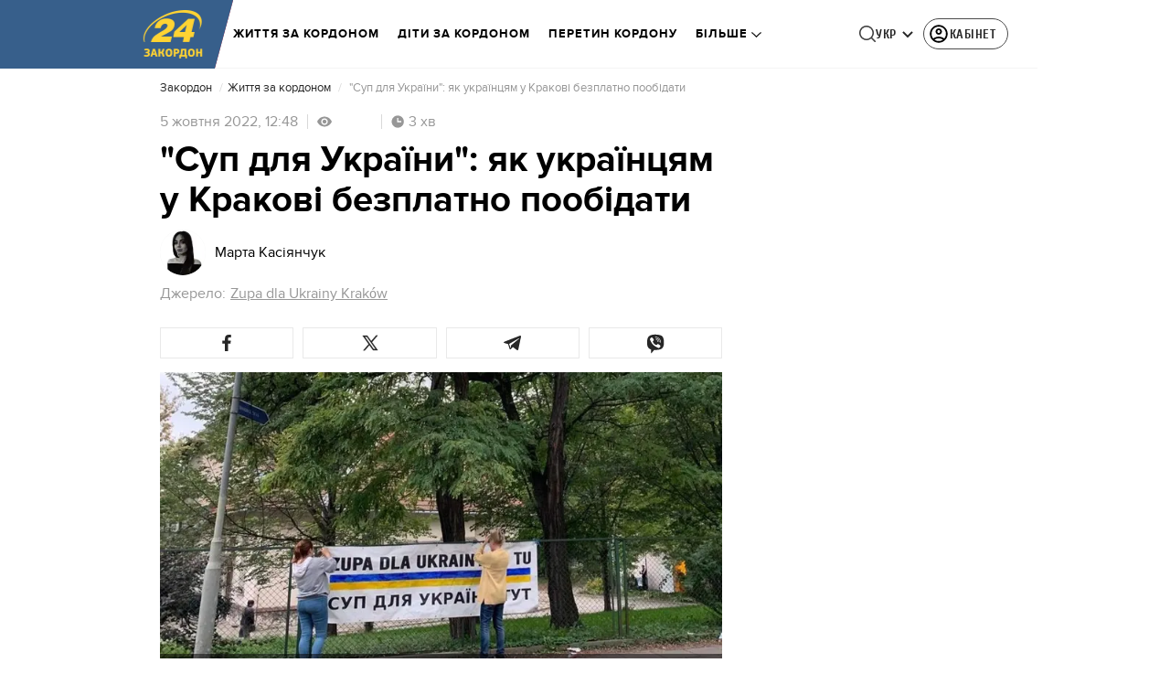

--- FILE ---
content_type: text/html; charset=utf-8
request_url: https://zakordon.24tv.ua/sup-dlya-ukrayini-krakovi-yak-ukrayintsyam-bezplatno-otrimati_n2171773
body_size: 40825
content:
<!DOCTYPE html><html lang="uk" data-critters-container><head>
  <meta charset="utf-8">
  <meta http-equiv="X-UA-Compatible" content="IE=edge,chrome=1">
  <title>Суп для України у Кракові - як українцям безплатно отримати обід - Закордон</title>
  <style rel="stylesheet">
    @font-face {
      font-display: swap;
      font-family: 'ProximaNovaBold';
      src: url('/assets/fonts/ProximaNova/Bold/ProximaNova__Bold.eot');
      src: local('Proxima Nova Rg Bold'), local('ProximaNova__Bold'),
      url('/assets/fonts/ProximaNova/Bold/ProximaNova__Bold.eot?#iefix') format('embedded-opentype'),
      url('/assets/fonts/ProximaNova/Bold/ProximaNova__Bold-subset.woff2') format('woff2'),
      url('/assets/fonts/ProximaNova/Bold/ProximaNova__Bold-subset.woff') format('woff'),
      url('/assets/fonts/ProximaNova/Bold/ProximaNova__Bold.ttf') format('truetype'),
      url('/assets/fonts/ProximaNova/Bold/ProximaNova__Bold.svg#ProximaNova__Bold') format('svg');
      font-weight: 600;
      font-style: normal;
    }

    @font-face {
      font-display: swap;
      font-family: 'ProximaNovaRegular';
      src: url('/assets/fonts/ProximaNova/Regular/ProximaNova__Regular.eot');
      src: local('Proxima Nova Rg Regular'), local('ProximaNova__Regular'),
      url('/assets/fonts/ProximaNova/Regular/ProximaNova__Regular.eot?#iefix') format('embedded-opentype'),
      url('/assets/fonts/ProximaNova/Regular/ProximaNova__Regular-subset.woff2') format('woff2'),
      url('/assets/fonts/ProximaNova/Regular/ProximaNova__Regular-subset.woff') format('woff'),
      url('/assets/fonts/ProximaNova/Regular/ProximaNova__Regular.ttf') format('truetype'),
      url('/assets/fonts/ProximaNova/Regular/ProximaNova__Regular.svg#ProximaNova__Regular') format('svg');
      font-weight: normal;
      font-style: normal;
    }

    @media only screen and (min-width: 1024px) {
      @font-face {
        font-display: swap;
        font-family: 'Cuprum';
        src: url('/assets/fonts/cuprum/Cuprum-Regular.eot');
        src: local('Cuprum Regular'), local('Cuprum-Regular'),
        url('/assets/fonts/cuprum/Cuprum-Regular.eot?#iefix') format('embedded-opentype'),
        url('/assets/fonts/cuprum/Cuprum-Regular-subset.woff2') format('woff2'),
        url('/assets/fonts/cuprum/Cuprum-Regular-subset.woff') format('woff'),
        url('/assets/fonts/cuprum/Cuprum-Regular.ttf') format('truetype'),
        url('/assets/fonts/cuprum/Cuprum-Regular.svg#Cuprum-Regular') format('svg');
        font-weight: normal;
        font-style: normal;
      }

      @font-face {
        font-display: swap;
        font-family: 'CuprumBold';
        src: url('/assets/fonts/cuprum/Cuprum-Bold.eot');
        src: local('Cuprum Bold'), local('Cuprum-Bold'),
        url('/assets/fonts/cuprum/Cuprum-Bold.eot?#iefix') format('embedded-opentype'),
        url('/assets/fonts/cuprum/Cuprum-Bold-subset.woff2') format('woff2'),
        url('/assets/fonts/cuprum/Cuprum-Bold-subset.woff') format('woff'),
        url('/assets/fonts/cuprum/Cuprum-Bold.ttf') format('truetype');
        font-weight: bold;
        font-style: normal;
      }
    }

    @font-face {
      font-display: swap;
      font-family: 'AdjustedArialBoldFroProxima';
      size-adjust: 96.65%;
      src: local(Arial Bold);
    }

    @font-face {
      font-display: swap;
      font-family: 'AdjustedArialRegularForProxima';
      size-adjust: 99.2%;
      src: local(Arial);
    }

    @font-face {
      font-display: swap;
      font-family: 'AdjustedArialRegularForCuprum';
      size-adjust: 82.39%;
      src: local(Arial);
    }

    @font-face {
      font-display: swap;
      font-family: 'AdjustedArialBoldForCuprum';
      size-adjust: 77.64%;
      src: local(Arial Bold);
    }

    @font-face {
      font-display: swap;
      font-family: 'Fira Sans';
      src: local('Fira Sans Regular'), local('FiraSans-Regular'),
        url('/assets/fonts/FiraSans/FiraSans-Regular.woff2') format('woff2');
      font-weight: 400;
      font-style: normal;
    }


    @font-face {
      font-display: swap;
      font-family: 'Fira Sans';
      src: local('Fira Sans Medium'), local('FiraSans-Medium'),
        url('/assets/fonts/FiraSans/FiraSans-Medium.woff2') format('woff2');
      font-weight: 500;
      font-style: normal;
    }

    @font-face {
      font-display: swap;
      font-family: 'Fira Sans';
      src: local('Fira Sans Bold'), local('FiraSans-Bold'),
        url('/assets/fonts/FiraSans/FiraSans-Bold.woff2') format('woff2');
      font-weight: 700;
      font-style: normal;
    }

    @font-face {
      font-display: swap;
      font-family: 'Fira Sans';
      src: local('Fira Sans Extra Bold'), local('FiraSans-ExtraBold'),
        url('/assets/fonts/FiraSans/FiraSans-ExtraBold.woff2') format('woff2');
      font-weight: 800;
      font-style: normal;
    }

    @font-face {
      font-display: swap;
      font-family: 'Fira Sans Extra Condensed';
      src: local('Fira Sans Extra Condensed'), local('FiraSansExtraCondensed-Medium'),
        url('/assets/fonts/FiraSans/FiraSansExtraCondensed-Medium.woff2') format('woff2');
      font-weight: 700;
      font-style: normal;
    }

    :root {
      --PN-B: 'ProximaNovaBold', 'AdjustedArialBoldFroProxima';
      --PN-R: 'ProximaNovaRegular', 'AdjustedArialRegularForProxima';
      --cuprum: 'Cuprum', 'AdjustedArialRegularForCuprum';
      --cuprum-bold: 'CuprumBold', 'AdjustedArialBoldForCuprum';
      --fira: 'Fira Sans', sans-serif;
      --fira-extra-condensed: 'Fira Sans Extra Condensed', sans-serif;
    }
  </style>
  <base href="https://zakordon.24tv.ua/">
  <meta name="viewport" content="width=device-width, initial-scale=1, maximum-scale=3">

  <link rel="preconnect" href="https://cdn.onthe.io" crossorigin>
  <link rel="dns-prefetch" href="https://cdn.onthe.io">

  <link rel="preconnect" href="https://www.googletagmanager.com" crossorigin>
  <link rel="dns-prefetch" href="https://www.googletagmanager.com">


  <link rel="preconnect" href="https://static.cloudflareinsights.com" crossorigin>
  <link rel="dns-prefetch" href="https://static.cloudflareinsights.com" fetchpriority="low">

  <!-- Gemius -->
  <link rel="preconnect" href="https://gaua.hit.gemius.pl" crossorigin>
  <link rel="dns-prefetch" href="https://gaua.hit.gemius.pl">

  <script type="text/javascript">
    var pp_gemius_identifier = 'zabq76dP.xuiRSOru5ik96Sf7J8iicSwessz1hatI0X.x7';
    function gemius_pending(i) { window[i] = window[i] || function() {var x = window[i+'_pdata'] = window[i+'_pdata'] || []; x[x.length]=arguments;};};gemius_pending('gemius_hit'); gemius_pending('gemius_event'); gemius_pending('pp_gemius_hit'); gemius_pending('pp_gemius_event');(function(d,t) {try {var gt=d.createElement(t),s=d.getElementsByTagName(t)[0],l='http'+((location.protocol=='https:')?'s':''); gt.setAttribute('async','async');gt.setAttribute('defer','defer'); gt.src=l+'://gaua.hit.gemius.pl/xgemius.min.js'; s.parentNode.insertBefore(gt,s);} catch (e) {}})(document,'script');
  </script>
  <!-- End Gemius -->

  <!-- Google Tag Manager -->
  <script>(function(w, d, s, l, i) {
    w[l] = w[l] || [];
    w[l].push({
      'gtm.start':
        new Date().getTime(), event: 'gtm.js',
    });
    var f = d.getElementsByTagName(s)[0],
      j = d.createElement(s), dl = l != 'dataLayer' ? '&l=' + l : '';
    j.async = true;
    j.src =
      'https://www.googletagmanager.com/gtm.js?id=' + i + dl;
    f.parentNode.insertBefore(j, f);
  })(window, document, 'script', 'dataLayer', 'GTM-5K24MW');</script>
  <!-- End Google Tag Manager -->


  <script async src="https://cdn.onthe.io/io.js/TxpAkASoF5r4"></script>
  <script>
    window._io_config = window._io_config || {};
    window._io_config['0.2.0'] = window._io_config['0.2.0'] || [];
  </script>

  <script async src="https://www.googletagmanager.com/gtag/js"></script>
  <script>
    window.dataLayer = window.dataLayer || [];

    function gtag() {
      dataLayer.push(arguments);
    }

    gtag('js', new Date());
  </script>
<style>@charset "UTF-8";html{line-height:1.15;-webkit-text-size-adjust:100%}body{margin:0}html{box-sizing:border-box;font-size:100%}*,*:before,*:after{box-sizing:inherit}body{margin:0;padding:0;background:#fefefe;font-family:Helvetica Neue,Helvetica,Roboto,Arial,sans-serif;font-weight:400;line-height:1.5;color:#0a0a0a;-webkit-font-smoothing:antialiased;-moz-osx-font-smoothing:grayscale}div{margin:0;padding:0}@media print{*{background:transparent!important;color:#000!important;color-adjust:economy;box-shadow:none!important;text-shadow:none!important}@page{margin:.5cm}}:root{--default-red:#D11831;--primary-color:#D11831;--primary-color-light:#D1183170;--link-hover:#b13;--secondary-color:#b81026;--font-color:#000000;--link-color:#222;--font-hightlight:#ffee7f;--gray-color:#686a6b;--light-gray-color:#979797;--white:#ffffff;--fb:#3b5998;--telegram:#08c;--smalL:0;--medium:768px;--large:1024px;--header-height:75px;--bottom-nav-height:calc(110px + env(safe-area-inset-bottom, 0px));--techno:#045095;--lifestyle:#df3939;--health:#00AB77;--sport:#0097C1;--house:#8A203E;--life:#DB7093;--travel:#4BA82E;--investment:#3D803D;--education:#EF8533;--finance:#F58220;--innovation:#FFD831;--men:#010101;--design:#FF6F61;--realstate:#236051;--smachno:#FFD251;--poker:#000;--auto:#212C3B;--agro:#65AC1E;--beauty:#b9dcd2;--family:#FFA065;--medicine:#00AB77;--afisha:#EC174D;--traditions:#FF0000;--baby:#FB929E;--love:#2552A0}@media screen and (max-width: 768px){:root{--header-height:50px}}@media screen and (min-width: 641px){html{overflow-x:hidden;scroll-behavior:smooth}}.noscript-info{position:fixed;z-index:9999999;width:100%;top:0;left:0;display:flex;justify-content:center;padding:5px 0;background:var(--default-red);color:#fff;font-size:18px;font-family:var(--PN-B);font-weight:600}body{background-color:#fff;color:var(--font-color);font-family:var(--PN-R)!important;font-size:14px;line-height:17px;-moz-osx-font-smoothing:grayscale;-webkit-font-smoothing:antialiased;text-rendering:geometricPrecision}</style><style>@charset "UTF-8";html{line-height:1.15;-webkit-text-size-adjust:100%}body{margin:0}h1{font-size:2em;margin:.67em 0}a{background-color:transparent}strong{font-weight:bolder}img{border-style:none}button{font-family:inherit;font-size:100%;line-height:1.15;margin:0}button{overflow:visible}button{text-transform:none}button{-webkit-appearance:button}button::-moz-focus-inner{border-style:none;padding:0}button:-moz-focusring{outline:1px dotted ButtonText}[hidden]{display:none}html{box-sizing:border-box;font-size:100%}*,*:before,*:after{box-sizing:inherit}body{margin:0;padding:0;background:#fefefe;font-family:Helvetica Neue,Helvetica,Roboto,Arial,sans-serif;font-weight:400;line-height:1.5;color:#0a0a0a;-webkit-font-smoothing:antialiased;-moz-osx-font-smoothing:grayscale}img{display:inline-block;vertical-align:middle;max-width:100%;height:auto;-ms-interpolation-mode:bicubic}button{padding:0;appearance:none;border:0;border-radius:0;background:transparent;line-height:1;cursor:auto}button{font-family:inherit}div,ul,li,h1,h2,h3,h4,h5,p{margin:0;padding:0}p{margin-bottom:1rem;font-size:inherit;line-height:1.6;text-rendering:optimizeLegibility}em{font-style:italic;line-height:inherit}strong{font-weight:700;line-height:inherit}h1,h2,h3,h4,h5{font-family:Helvetica Neue,Helvetica,Roboto,Arial,sans-serif;font-style:normal;font-weight:400;color:inherit;text-rendering:optimizeLegibility}h1{font-size:1.5rem;line-height:1.4;margin-top:0;margin-bottom:.5rem}h2{font-size:1.25rem;line-height:1.4;margin-top:0;margin-bottom:.5rem}h3{font-size:1.1875rem;line-height:1.4;margin-top:0;margin-bottom:.5rem}h4{font-size:1.125rem;line-height:1.4;margin-top:0;margin-bottom:.5rem}h5{font-size:1.0625rem;line-height:1.4;margin-top:0;margin-bottom:.5rem}@media print,screen and (min-width: 48em){h1{font-size:3rem}h2{font-size:2.5rem}h3{font-size:1.9375rem}h4{font-size:1.5625rem}h5{font-size:1.25rem}}a{line-height:inherit;color:#1779ba;text-decoration:none;cursor:pointer}a:hover,a:focus{color:#1468a0}a img{border:0}ul{margin-bottom:1rem;list-style-position:outside;line-height:1.6}li{font-size:inherit}ul{margin-left:1.25rem;list-style-type:disc}ul ul{margin-left:1.25rem;margin-bottom:0}@media print{*{background:transparent!important;color:#000!important;color-adjust:economy;box-shadow:none!important;text-shadow:none!important}a,a:visited{text-decoration:underline}a[href]:after{content:" (" attr(href) ")"}img{page-break-inside:avoid}img{max-width:100%!important}@page{margin:.5cm}p,h2,h3{orphans:3;widows:3}h2,h3{page-break-after:avoid}}.grid-container{padding-right:.9375rem;padding-left:.9375rem;max-width:rem-calc(1200);margin-left:auto;margin-right:auto}@media print,screen and (min-width: 48em){.grid-container{padding-right:.9375rem;padding-left:.9375rem}}.grid-x{display:flex;flex-flow:row wrap}.cell{flex:0 0 auto;min-height:0px;min-width:0px;width:100%}.grid-x>.small-12{flex-basis:auto}@media print,screen and (min-width: 48em){.grid-x>.medium-5,.grid-x>.medium-7,.grid-x>.medium-12{flex-basis:auto}}@media print,screen and (min-width: 64em){.grid-x>.large-8{flex-basis:auto}}.grid-x>.small-12{flex:0 0 auto}.grid-x>.small-12{width:100%}@media print,screen and (min-width: 48em){.grid-x>.medium-12,.grid-x>.medium-7,.grid-x>.medium-5{flex:0 0 auto}.grid-x>.medium-5{width:41.6666666667%}.grid-x>.medium-7{width:58.3333333333%}.grid-x>.medium-12{width:100%}}@media print,screen and (min-width: 64em){.grid-x>.large-8{flex:0 0 auto}.grid-x>.large-8{width:66.6666666667%}}.grid-container:not(.full)>.grid-padding-x{margin-right:-.9375rem;margin-left:-.9375rem}@media print,screen and (min-width: 48em){.grid-container:not(.full)>.grid-padding-x{margin-right:-.9375rem;margin-left:-.9375rem}}.grid-padding-x>.cell{padding-right:.9375rem;padding-left:.9375rem}@media print,screen and (min-width: 48em){.grid-padding-x>.cell{padding-right:.9375rem;padding-left:.9375rem}}:root{--default-red:#D11831;--primary-color:#D11831;--primary-color-light:#D1183170;--link-hover:#b13;--secondary-color:#b81026;--font-color:#000000;--link-color:#222;--font-hightlight:#ffee7f;--gray-color:#686a6b;--light-gray-color:#979797;--white:#ffffff;--fb:#3b5998;--telegram:#08c;--smalL:0;--medium:768px;--large:1024px;--header-height:75px;--bottom-nav-height:calc(110px + env(safe-area-inset-bottom, 0px));--techno:#045095;--lifestyle:#df3939;--health:#00AB77;--sport:#0097C1;--house:#8A203E;--life:#DB7093;--travel:#4BA82E;--investment:#3D803D;--education:#EF8533;--finance:#F58220;--innovation:#FFD831;--men:#010101;--design:#FF6F61;--realstate:#236051;--smachno:#FFD251;--poker:#000;--auto:#212C3B;--agro:#65AC1E;--beauty:#b9dcd2;--family:#FFA065;--medicine:#00AB77;--afisha:#EC174D;--traditions:#FF0000;--baby:#FB929E;--love:#2552A0}@media screen and (max-width: 768px){:root{--header-height:50px}}@media screen and (min-width: 641px){html{overflow-x:hidden;scroll-behavior:smooth}}.noscript-info{position:fixed;z-index:9999999;width:100%;top:0;left:0;display:flex;justify-content:center;padding:5px 0;background:var(--default-red);color:#fff;font-size:18px;font-family:var(--PN-B);font-weight:600}body{background-color:#fff;color:var(--font-color);font-family:var(--PN-R)!important;font-size:14px;line-height:17px;-moz-osx-font-smoothing:grayscale;-webkit-font-smoothing:antialiased;text-rendering:geometricPrecision}h1,h2,h3,h4,h5{font-family:var(--PN-R)}h2{font:24px/30px var(--PN-B);margin:18px 0;font-weight:600}.grid-container{position:relative;max-width:calc(1190px + 1.875rem);width:100%}@media only screen and (max-width: 1600px){.grid-container{max-width:990px}}@media only screen and (max-width: 1200px){.grid-container{max-width:inherit;min-width:0;padding-right:.9375rem;padding-left:.9375rem}}.article-title{font:36px/42px var(--PN-B);font-weight:600;margin:0 0 20px}ul.clear-list{list-style-type:none;margin:0;padding:0}strong{font-weight:400}a{color:var(--font-color)}a:focus{color:var(--font-color)}a:hover{color:var(--primary-color)}.inner-wrap{padding-top:calc(var(--header-height) + 50px)}.inner-wrap:not(.main-site){padding-top:calc(var(--header-height) + 15px)}</style><link rel="stylesheet" href="/styles.d86680e6d59de751.css"  media="print" onload="this.media='all'"><noscript><link rel="stylesheet" href="styles.d86680e6d59de751.css"></noscript><meta property="fb:admins" content="100002197865474"><meta property="fb:app_id" content="149318671801286"><meta name="robots" content="index, follow, max-image-preview:large"><meta name="theme-color" content="#375F8B"><style ng-app-id="ng">[_nghost-ng-c3360349922]   #audio-player-wrapper[_ngcontent-ng-c3360349922]{height:0;overflow:hidden}[_nghost-ng-c3360349922]     .notification-popup__ab-test>*{display:none}[_nghost-ng-c3360349922]     .notification-popup__ab-test_1 .notification-banner__ab_1{display:block}[_nghost-ng-c3360349922]     .notification-popup__ab-test_2 .notification-banner__ab_2{display:block}[_nghost-ng-c3360349922]     .notification-popup__ab-test_3 .notification-banner__ab_3{display:block}[_nghost-ng-c3360349922]     .notification-popup__ab-test_4 .notification-banner__ab_4{display:block}</style><style ng-app-id="ng">.header[_ngcontent-ng-c2194954139]{display:flex;height:var(--header-height);width:100%;position:fixed;top:0;z-index:999;transition:transform .3s ease}.header.hide-element[_ngcontent-ng-c2194954139]{transform:translateY(-100%)}.left-section[_ngcontent-ng-c2194954139]{position:relative;flex:1;z-index:1;transform:skew(165deg);right:-100px}.main-section[_ngcontent-ng-c2194954139]{width:100%;background-color:#fff;display:flex;align-items:center;column-gap:20px;padding:0 0 0 110px}.main-section.with-border[_ngcontent-ng-c2194954139]{border-bottom:1px solid #F5F5F5}@media screen and (max-width: 768px){.main-section.with-border[_ngcontent-ng-c2194954139]{border-bottom:none}}.right-section[_ngcontent-ng-c2194954139]{flex:1;background-color:#fff}.buttons-section[_ngcontent-ng-c2194954139]{display:flex;align-items:center;column-gap:15px;flex-shrink:0}.buttons-section[_ngcontent-ng-c2194954139] > *[_ngcontent-ng-c2194954139]{flex-shrink:0}.buttons-section.right[_ngcontent-ng-c2194954139]{min-width:195px;margin-left:auto;padding-right:13px}@media screen and (max-width: 769px){.buttons-section.right[_ngcontent-ng-c2194954139]{min-width:unset}}.mobile-buttons[_ngcontent-ng-c2194954139]{position:absolute;visibility:hidden;right:0;bottom:0;background-color:var(--primary-color);height:var(--header-height);display:flex;align-items:center;transition:transform .2s ease;transition-delay:.3s;z-index:-1}.account-button[_ngcontent-ng-c2194954139]{margin-left:5px}@media screen and (max-width: 1080px){.account-button--main[_ngcontent-ng-c2194954139]     .account-button{padding:0;border:none}.account-button--main[_ngcontent-ng-c2194954139]     .account-button .account{width:20px!important;height:20px!important}.account-button--main[_ngcontent-ng-c2194954139]     .account-button .account-text{display:none!important}}@media screen and (max-width: 1025px){.account-button--hidden[_ngcontent-ng-c2194954139]{display:none!important}}.back-button[_ngcontent-ng-c2194954139]{display:none}.burger-button[_ngcontent-ng-c2194954139]{opacity:0;transition:opacity .2s ease}.burger-button[_ngcontent-ng-c2194954139]:only-child{margin-left:13px}.burger-button--visible[_ngcontent-ng-c2194954139]{opacity:1}@media screen and (min-width: 769px){.hide-on-desktop[_ngcontent-ng-c2194954139]{display:none}}.weather-header[_ngcontent-ng-c2194954139]{padding-left:100px}.weather-header-content[_ngcontent-ng-c2194954139]{display:flex;align-items:center;gap:8px;flex:1;min-width:0}@media screen and (max-width: 916px){.weather-header-content[_ngcontent-ng-c2194954139]{gap:0}}.weather-location-search[_ngcontent-ng-c2194954139]{width:298px}.weather-cities-nav[_ngcontent-ng-c2194954139]{display:flex;align-items:center;gap:20px;flex-wrap:nowrap;overflow:hidden;padding:0 12px}@media screen and (max-width: 958px){.weather-cities-nav[_ngcontent-ng-c2194954139]   .weather-city-link[_ngcontent-ng-c2194954139]:last-child{display:none}}.weather-city-link[_ngcontent-ng-c2194954139]{color:#666;font-family:var(--PN-B);font-size:14px;font-style:normal;font-weight:600;line-height:140%;text-decoration:none;white-space:nowrap;transition:color .2s ease}.weather-city-link[_ngcontent-ng-c2194954139]:hover{color:var(--primary-color)}@media screen and (max-width: 768px){.left-section[_ngcontent-ng-c2194954139]{position:static;transform:none}.main-section[_ngcontent-ng-c2194954139]{justify-content:space-between;background:var(--header-color);padding-left:0}.main-section.weather-header[_ngcontent-ng-c2194954139]{padding-left:0}.header-logo[_ngcontent-ng-c2194954139]{display:block;position:absolute;top:50%;left:50%;transform:translate(-50%,-50%);margin-right:0}.buttons-section[_ngcontent-ng-c2194954139]{column-gap:0}.watch-online[_ngcontent-ng-c2194954139], .search-button[_ngcontent-ng-c2194954139], .lang-switcher[_ngcontent-ng-c2194954139]{display:none}.back-button[_ngcontent-ng-c2194954139]{display:flex}.weather-header-content[_ngcontent-ng-c2194954139], .weather-cities-nav[_ngcontent-ng-c2194954139]{display:none}.search-location-btn[_ngcontent-ng-c2194954139]{display:flex;align-items:center;justify-content:center;cursor:pointer;padding:8px;margin-right:10px}}.mobile-location-search-overlay[_ngcontent-ng-c2194954139]{position:fixed;top:0;left:0;background:#fff;width:100%;z-index:1000;display:none}@media screen and (max-width: 768px){.mobile-location-search-overlay[_ngcontent-ng-c2194954139]{display:block}}.mobile-location-search-overlay[_ngcontent-ng-c2194954139]   .mobile-location-search-container[_ngcontent-ng-c2194954139]{display:flex;align-items:center;padding:8px 15px;border-bottom:1px solid #E2E2E2}.mobile-location-search-overlay[_ngcontent-ng-c2194954139]   .mobile-location-search[_ngcontent-ng-c2194954139]{flex:1;max-width:none}</style><style ng-app-id="ng">.bottom-stick-container[_ngcontent-ng-c2442838053]{position:fixed;bottom:0;left:var(--left);width:var(--width);min-width:var(--width);z-index:1000000;min-height:var(--bottom-nav-height, 58px);overflow:visible}@media screen and (max-width: 1024px){.bottom-stick-container[_ngcontent-ng-c2442838053]{width:100%;min-width:100%;left:0;right:0}}.bottom-stick-container[_ngcontent-ng-c2442838053]   #player-stick[_ngcontent-ng-c2442838053]{position:relative;width:100%;z-index:100001}.bottom-stick-container[_ngcontent-ng-c2442838053]   #branding-stick[_ngcontent-ng-c2442838053]{position:absolute;bottom:100%;left:0;right:0;width:100%;z-index:100000;transform:translateY(100%);transition:none;height:0;pointer-events:none}.bottom-stick-container[_ngcontent-ng-c2442838053]   #branding-stick.visible[_ngcontent-ng-c2442838053]{pointer-events:auto}.bottom-stick-container[_ngcontent-ng-c2442838053]   #mobile-nav-stick[_ngcontent-ng-c2442838053]{position:relative;z-index:999999999;height:var(--bottom-nav-height, 58px)}@media screen and (min-width: 1025px){.bottom-stick-container[_ngcontent-ng-c2442838053]   #mobile-nav-stick[_ngcontent-ng-c2442838053]{display:none}}</style><style ng-app-id="ng">[_nghost-ng-c1045673795]:hover   .back[_ngcontent-ng-c1045673795]{right:-90px}.logo-wrapper[_ngcontent-ng-c1045673795]{display:flex;align-items:center;justify-content:flex-end;min-width:100%;margin-left:-110px;z-index:10;position:relative;background:var(--header-color)}.header-logo[_ngcontent-ng-c1045673795]{height:var(--header-height);width:65px;min-width:65px;box-sizing:content-box;display:flex;justify-content:center;align-items:center;z-index:999;padding:0 13px 0 25px}.header-logo[_ngcontent-ng-c1045673795]:not(.back){padding-right:23px}.header-logo[_ngcontent-ng-c1045673795] > *[_ngcontent-ng-c1045673795]{transform:skew(15deg)}.back[_ngcontent-ng-c1045673795]{position:absolute;right:0;top:0;background-color:var(--default-red);z-index:-10;transition:right .5s cubic-bezier(.22,1,.36,1)}.back[_ngcontent-ng-c1045673795] > *[_ngcontent-ng-c1045673795]{z-index:2}@media screen and (max-width: 768px){.logo-wrapper[_ngcontent-ng-c1045673795]{position:static;min-width:0;margin-left:0}.header-logo[_ngcontent-ng-c1045673795]{width:48px;min-width:48px}.header-logo.back[_ngcontent-ng-c1045673795]{display:none}.header-logo[_ngcontent-ng-c1045673795]:not(.back){position:absolute;top:50%;left:50%;transform:translate(-50%,-50%)}.header-logo[_ngcontent-ng-c1045673795]:not(.back) > *[_ngcontent-ng-c1045673795]{transform:none}}</style><style ng-app-id="ng">.dropdown[_ngcontent-ng-c3262607301]{position:relative;display:inline-block}.dropdown[_ngcontent-ng-c3262607301]   .dropbtn[_ngcontent-ng-c3262607301]{background-color:transparent;border:none;cursor:pointer;font-size:14px;display:flex;align-items:center}.dropdown[_ngcontent-ng-c3262607301]   .dropbtn[_ngcontent-ng-c3262607301]   span[_ngcontent-ng-c3262607301]{transform:translateY(1px)}.dropdown[_ngcontent-ng-c3262607301]   span[_ngcontent-ng-c3262607301]{color:#262626;text-align:center;font-family:var(--cuprum-bold);font-size:14px;font-style:normal;line-height:100%;letter-spacing:.56px;text-transform:uppercase}@media screen and (max-width: 1023px){.dropdown[_ngcontent-ng-c3262607301]   span[_ngcontent-ng-c3262607301]{font-family:var(--PN-B)}}.dropdown[_ngcontent-ng-c3262607301]   img[_ngcontent-ng-c3262607301]{transition:transform .3s ease}.dropdown[_ngcontent-ng-c3262607301]   img.up[_ngcontent-ng-c3262607301]{transform:rotate(180deg);opacity:.5}.dropdown[_ngcontent-ng-c3262607301]   img.down[_ngcontent-ng-c3262607301]{transform:unset;opacity:1}.dropdown[_ngcontent-ng-c3262607301]   .dropdown-content[_ngcontent-ng-c3262607301]{display:none;position:absolute;background-color:#fff;border-radius:8px;border:1px solid #EFEFEF;box-shadow:0 2px 15px #00000026;z-index:1}.dropdown[_ngcontent-ng-c3262607301]   .dropdown-content[_ngcontent-ng-c3262607301]   a[_ngcontent-ng-c3262607301]{padding:12px 16px;text-decoration:none;display:block;color:#262626;border-radius:8px;text-align:center;font-family:var(--cuprum-bold);font-size:14px;font-style:normal;line-height:100%;letter-spacing:.56px;text-transform:uppercase}@media screen and (max-width: 1023px){.dropdown[_ngcontent-ng-c3262607301]   .dropdown-content[_ngcontent-ng-c3262607301]   a[_ngcontent-ng-c3262607301]{font-family:var(--PN-B)}}.dropdown[_ngcontent-ng-c3262607301]   .dropdown-content[_ngcontent-ng-c3262607301]   a.active[_ngcontent-ng-c3262607301]{color:var(--default-red);pointer-events:none}.dropdown[_ngcontent-ng-c3262607301]   .dropdown-content[_ngcontent-ng-c3262607301]   a[_ngcontent-ng-c3262607301]:not(:last-child){border-bottom:1px solid #EFEFEF}.dropdown[_ngcontent-ng-c3262607301]   .dropdown-content.show[_ngcontent-ng-c3262607301]{display:block}.dropdown.light-gray[_ngcontent-ng-c3262607301]   span[_ngcontent-ng-c3262607301]{color:var(--white);font-size:16px}.dropdown.light-gray[_ngcontent-ng-c3262607301]   img[_ngcontent-ng-c3262607301]{filter:invert(100%) sepia(0%) saturate(0%) hue-rotate(0deg) brightness(100%) contrast(100%)}.dropdown.light-gray[_ngcontent-ng-c3262607301]   .dropdown-content[_ngcontent-ng-c3262607301]   a[_ngcontent-ng-c3262607301]{font-size:16px}</style><style ng-app-id="ng">.account-button[_ngcontent-ng-c1731081302]{position:relative}.account-button[_ngcontent-ng-c1731081302]   .account-text[_ngcontent-ng-c1731081302], .account-button[_ngcontent-ng-c1731081302]   .new-badge[_ngcontent-ng-c1731081302]{display:none}@media screen and (min-width: 750px){.account-button[_ngcontent-ng-c1731081302]{display:flex;padding:4px 12px 4px 4px;align-items:center;gap:4px;border-radius:24px;border:1px solid #4B4B4B;cursor:pointer;-webkit-user-select:none;user-select:none;transition:background-color .3s}}@media screen and (min-width: 750px) and (max-width: 767px){.account-button[_ngcontent-ng-c1731081302]{border-color:#fff}}@media screen and (min-width: 750px){.account-button[_ngcontent-ng-c1731081302]:hover{background-color:#0000000d}.account-button[_ngcontent-ng-c1731081302]:active{background-color:#0000001a}.account-button[_ngcontent-ng-c1731081302]   .account-text[_ngcontent-ng-c1731081302]{display:block;font-family:var(--cuprum-bold);font-style:normal;font-weight:700;font-size:14px;line-height:100%;text-transform:uppercase;letter-spacing:.56px;color:#262626;transform:translateY(1px);text-align:center}}@media screen and (min-width: 750px) and (max-width: 1023px){.account-button[_ngcontent-ng-c1731081302]   .account-text[_ngcontent-ng-c1731081302]{font-family:var(--PN-B)}}@media screen and (min-width: 750px) and (max-width: 767px){.account-button[_ngcontent-ng-c1731081302]   .account-text[_ngcontent-ng-c1731081302]{color:#fff}}@media screen and (min-width: 750px){.account-button[_ngcontent-ng-c1731081302]   app-account-icon[_ngcontent-ng-c1731081302]{filter:none}.account-button.has-new-badge[_ngcontent-ng-c1731081302]   .new-badge[_ngcontent-ng-c1731081302]{display:none}}@media screen and (min-width: 750px) and (min-width: 1200px){.account-button.has-new-badge[_ngcontent-ng-c1731081302]   .new-badge[_ngcontent-ng-c1731081302]{display:flex;align-items:center;justify-content:center;position:absolute;top:-2px;right:-25px;padding:3px 7px;background-color:#e63946;border:2px solid #fff;border-radius:10px;font-family:var(--cuprum-bold);font-weight:700;font-size:11px;line-height:1;color:#fff;text-transform:uppercase;letter-spacing:.5px;white-space:nowrap;z-index:10;animation:_ngcontent-ng-c1731081302_newBadgeAppear .6s cubic-bezier(.34,1.56,.64,1) forwards}}@keyframes _ngcontent-ng-c1731081302_newBadgeAppear{0%{opacity:0;transform:scale(.3) translateY(-10px)}50%{opacity:1;transform:scale(1.1) translateY(0)}70%{transform:scale(.95) translateY(0)}to{opacity:1;transform:scale(1) translateY(0)}}</style><style ng-app-id="ng">[_nghost-ng-c3814978193]{--hover-color: #2F2F2F;--expanded-color: #2F2F2F;--icon: url([data-uri]);--icon-color: #4A4A4A;--width: 24px;--height: 24px}.shade[_ngcontent-ng-c3814978193]{position:absolute;top:0;left:0;width:100%;height:100%;background-color:#00000080;z-index:999999998}@media screen and (max-width: 768px){.shade[_ngcontent-ng-c3814978193]{display:none}}.mobile-nav[_ngcontent-ng-c3814978193]{position:fixed;left:0;right:0;height:100%;width:375px!important;overflow:auto;background:#242424;z-index:999999999;transform:scaleX(0);transform-origin:left;opacity:0;transition:transform .4s ease-in-out,opacity .4s ease-in-out;flex-direction:column;-ms-overflow-style:none;scrollbar-width:none}.mobile-nav.open[_ngcontent-ng-c3814978193]{transform:scaleX(1);padding-bottom:80px;opacity:100}.mobile-nav[_ngcontent-ng-c3814978193]   li[_ngcontent-ng-c3814978193]{transition:background-color .4s ease-in-out}.mobile-nav[_ngcontent-ng-c3814978193]   li[_ngcontent-ng-c3814978193]   div.child-list[_ngcontent-ng-c3814978193]   a[_ngcontent-ng-c3814978193]{position:relative;left:-100%;transition:left .6s ease-in-out,opacity .6s ease-in-out;opacity:1%}.mobile-nav[_ngcontent-ng-c3814978193]   li[_ngcontent-ng-c3814978193]   .arrow[_ngcontent-ng-c3814978193]{width:50%;padding-left:43%;cursor:pointer}.mobile-nav[_ngcontent-ng-c3814978193]   li[_ngcontent-ng-c3814978193]   .arrow[_ngcontent-ng-c3814978193]   .arrow-icon[_ngcontent-ng-c3814978193]{background-color:#4a4a4a}.mobile-nav[_ngcontent-ng-c3814978193]   li.expanded[_ngcontent-ng-c3814978193]{background-color:var(--expanded-color)}.mobile-nav[_ngcontent-ng-c3814978193]   li.expanded[_ngcontent-ng-c3814978193]   div.child-list[_ngcontent-ng-c3814978193]{background-color:#2f2f2f;padding-top:0;padding-bottom:0;min-height:0;overflow:visible}.mobile-nav[_ngcontent-ng-c3814978193]   li.expanded[_ngcontent-ng-c3814978193]   div.child-list[_ngcontent-ng-c3814978193]   a[_ngcontent-ng-c3814978193]{position:relative;left:0;transition:left .6s ease-in-out,opacity .6s ease-in-out;opacity:100%}.mobile-nav[_ngcontent-ng-c3814978193]   li.expanded[_ngcontent-ng-c3814978193]   div.child-list[_ngcontent-ng-c3814978193]   a[_ngcontent-ng-c3814978193]:hover{background-color:#4a4a4a}.mobile-nav[_ngcontent-ng-c3814978193]   li.expanded[_ngcontent-ng-c3814978193]   .arrow[_ngcontent-ng-c3814978193]   .arrow-icon[_ngcontent-ng-c3814978193]{transform:rotate(90deg);background-color:#fff}@media screen and (max-width: 768px){.mobile-nav[_ngcontent-ng-c3814978193]{width:100%!important;height:calc(100% - var(--header-height));top:var(--header-height)}}ul.parent-list[_ngcontent-ng-c3814978193] > li[_ngcontent-ng-c3814978193]{position:relative;width:auto;align-items:center;border-radius:3px 3px 0 0}ul.parent-list[_ngcontent-ng-c3814978193] > li[_ngcontent-ng-c3814978193] > a[_ngcontent-ng-c3814978193]{display:inline-block;text-transform:uppercase;color:#fff;font-size:12px;line-height:100%;font-family:var(--PN-B);font-weight:700;letter-spacing:.96px;width:100%;padding:15px}ul.parent-list[_ngcontent-ng-c3814978193] > li[_ngcontent-ng-c3814978193]:hover{background-color:var(--hover-color);color:#fff;border-radius:3px}ul.parent-list[_ngcontent-ng-c3814978193] > li[_ngcontent-ng-c3814978193]:hover   .arrow[_ngcontent-ng-c3814978193]   .arrow-icon[_ngcontent-ng-c3814978193]{background-color:#fff}ul.parent-list[_ngcontent-ng-c3814978193] > li[_ngcontent-ng-c3814978193]   .arrow[_ngcontent-ng-c3814978193]{position:absolute;align-items:center;right:7px;height:24px;top:9px}ul.parent-list[_ngcontent-ng-c3814978193] > li[_ngcontent-ng-c3814978193]   .arrow[_ngcontent-ng-c3814978193]   .arrow-icon[_ngcontent-ng-c3814978193]{width:var(--width);height:var(--height);display:inline-block;mask:var(--icon) no-repeat center;background-color:var(--icon-color);-webkit-mask-size:contain;mask-size:contain;transition:transform .4s ease-in-out,background-color .4s ease-in-out}ul.parent-list[_ngcontent-ng-c3814978193]   .subsite[_ngcontent-ng-c3814978193]{border-bottom:none;margin-top:0}ul.parent-list[_ngcontent-ng-c3814978193]   .subsite[_ngcontent-ng-c3814978193] > a[_ngcontent-ng-c3814978193], ul.parent-list[_ngcontent-ng-c3814978193]   .subsite[_ngcontent-ng-c3814978193]   .arrow[_ngcontent-ng-c3814978193]{display:none}div.child-list[_ngcontent-ng-c3814978193]{padding-left:0;padding-bottom:0;display:flex;flex-wrap:wrap;transition:opacity .4s ease-in-out;margin-right:15px;background:#2F2F2F;overflow:hidden;max-height:0;width:100%}div.child-list[_ngcontent-ng-c3814978193] > a[_ngcontent-ng-c3814978193]{display:inline-block;text-transform:uppercase;color:#fff;letter-spacing:.96px;font-size:12px;line-height:100%;font-family:var(--PN-R);font-weight:700;width:100%;padding:15px 10px;margin:0 5px;border-radius:3px}div.child-list[_ngcontent-ng-c3814978193] > a[_ngcontent-ng-c3814978193]:hover{opacity:1}.search-mobile[_ngcontent-ng-c3814978193]{width:100%}.menu-block[_ngcontent-ng-c3814978193]{display:flex;flex-direction:column}.menu-block.top-navigation[_ngcontent-ng-c3814978193]{align-items:center;justify-content:space-between;flex-direction:row;background:#2F2F2F;height:60px}.buttons-section[_ngcontent-ng-c3814978193]{display:grid;grid-template-columns:repeat(3,1fr);grid-gap:7px;gap:7px}hr[_ngcontent-ng-c3814978193]{margin:20px -15px 11px;border:1px solid #2F2F2F}.mobile-nav[_ngcontent-ng-c3814978193]::-webkit-scrollbar{display:none!important}</style><style ng-app-id="ng">.account-icon[_ngcontent-ng-c59162298]{display:flex;align-items:center;justify-content:center;border-radius:50%;overflow:visible;position:relative;background-size:contain}.account-icon.size-small[_ngcontent-ng-c59162298], .account-icon.size-medium[_ngcontent-ng-c59162298]{width:24px;height:24px}.account-icon.icon-default[_ngcontent-ng-c59162298]{background:url(/assets/img/community/icons/account.svg) center no-repeat}@media screen and (max-width: 767px){.account-icon.icon-default[_ngcontent-ng-c59162298]{filter:invert(1)}.account-icon.icon-default[_ngcontent-ng-c59162298]:before{filter:invert(1)}}.account-icon.icon-grey[_ngcontent-ng-c59162298]{position:relative}.account-icon.icon-grey[_ngcontent-ng-c59162298]:after{content:"";position:absolute;top:0;left:0;width:100%;height:100%;background:url(/assets/img/community/icons/account.svg) center no-repeat;background-size:contain;opacity:.5;z-index:1}.account-icon.has-notification[_ngcontent-ng-c59162298]:before{content:"";position:absolute;top:0;right:1.75px;width:8px;height:8px;border-radius:50%;box-sizing:border-box;z-index:3;background-color:#f7646e;border:1.75px solid #D11732}@media screen and (min-width: 750px) and (max-width: 767px){.account-icon.has-notification[_ngcontent-ng-c59162298]:before{background-color:#f7646e;border:1.75px solid #D11732}}@media screen and (min-width: 768px) and (max-width: 1199px){.account-icon.has-notification[_ngcontent-ng-c59162298]:before{background-color:#e63946;border:1.75px solid #fff}}@media screen and (min-width: 1200px){.account-icon.has-notification[_ngcontent-ng-c59162298]:before{display:none}}.account-icon.has-notification.notification-menu[_ngcontent-ng-c59162298]:before{background-color:#e63946;border:1.75px solid #fff}.account-icon[_ngcontent-ng-c59162298]   .user-picture[_ngcontent-ng-c59162298]{position:absolute;top:0;left:0;width:100%;height:100%;object-fit:cover;border-radius:50%;z-index:2}.account-icon[_ngcontent-ng-c59162298]   .user-initials[_ngcontent-ng-c59162298]{position:absolute;top:0;left:0;width:100%;height:100%;display:flex;align-items:center;justify-content:center;font-family:var(--cuprum-bold);font-weight:700;font-size:10px;line-height:1;color:#fff;border-radius:50%;z-index:2;text-transform:uppercase}@media screen and (max-width: 1023px){.account-icon[_ngcontent-ng-c59162298]   .user-initials[_ngcontent-ng-c59162298]{font-family:var(--PN-B)}}.account-icon[_ngcontent-ng-c59162298]:has(.user-picture), .account-icon[_ngcontent-ng-c59162298]:has(.user-initials){overflow:hidden;background:none;filter:none}</style><style ng-app-id="ng">[_nghost-ng-c1453713851]     .dark-theme{background-color:#262626}[_nghost-ng-c1453713851]     .dark-theme .article-text p, [_nghost-ng-c1453713851]     .dark-theme li, [_nghost-ng-c1453713851]     .dark-theme h1, [_nghost-ng-c1453713851]     .dark-theme h2, [_nghost-ng-c1453713851]     .dark-theme h3, [_nghost-ng-c1453713851]     .dark-theme h4, [_nghost-ng-c1453713851]     .dark-theme h5, [_nghost-ng-c1453713851]     .dark-theme h6, [_nghost-ng-c1453713851]     .dark-theme em, [_nghost-ng-c1453713851]     .dark-theme div, [_nghost-ng-c1453713851]     .dark-theme span{color:#fff!important}[_nghost-ng-c1453713851]     .dark-theme ul li:before, [_nghost-ng-c1453713851]     .dark-theme ol li:before{background-color:#fff!important}[_nghost-ng-c1453713851]     .dark-theme .read-also.cke-markup p{color:#bcb9bc!important}[_nghost-ng-c1453713851]     .dark-theme .read-also.cke-markup a{color:#fff!important}[_nghost-ng-c1453713851]     .dark-theme .read-also.cke-markup .read-also-reb_label{color:#bcb9bc!important}[_nghost-ng-c1453713851]     .dark-theme .read-also.cke-markup .read-also-reb a span{color:#fff!important}[_nghost-ng-c1453713851]     .dark-theme .bloquote, [_nghost-ng-c1453713851]     .dark-theme .insert, [_nghost-ng-c1453713851]     .dark-theme .question-block, [_nghost-ng-c1453713851]     .dark-theme .expert-quote, [_nghost-ng-c1453713851]     .dark-theme .dfp[id^=dfp-ad] div, [_nghost-ng-c1453713851]     .dark-theme .adv-wrapper-in-news, [_nghost-ng-c1453713851]     .dark-theme .lazy-holder, [_nghost-ng-c1453713851]     .dark-theme .media_embed, [_nghost-ng-c1453713851]     .dark-theme .img-replacer{color:#fff}[_nghost-ng-c1453713851]     .dark-theme .question-block{background-color:#363636!important}[_nghost-ng-c1453713851]     .dark-theme .expert-quote{background-color:#363636!important}[_nghost-ng-c1453713851]     .dark-theme .expert-quote blockquote{color:#fff!important}[_nghost-ng-c1453713851]     .dark-theme .expert-quote .expert-author .name p{color:var(--primary-color)!important}[_nghost-ng-c1453713851]     .dark-theme .insert{outline:#454545 solid 1px!important}[_nghost-ng-c1453713851]     .dark-theme .dr-profile{background-color:#363636!important}[_nghost-ng-c1453713851]     .dark-theme .dr-profile .description{color:#fff!important}[_nghost-ng-c1453713851]     .dark-theme iframe{background-color:#fff}[_nghost-ng-c1453713851]     .dark-theme .news-is-updating{background-color:#363636;color:#fff}[_nghost-ng-c1453713851]     .dark-theme .news-is-updating .loader-dot{background:#FFFFFF!important}[_nghost-ng-c1453713851]     .dark-theme .nts-ad{position:relative;background-color:#363636;z-index:0}[_nghost-ng-c1453713851]     .dark-theme .nts-ad:after{position:absolute;content:"Adv";width:100%;height:100%;display:flex;align-items:center;justify-content:center;top:0;left:0;z-index:-1}[_nghost-ng-c1453713851]     .dark-theme .chronologyBlock{background-color:#363636}[_nghost-ng-c1453713851]     .dark-theme .chronologyBlock article{background-color:#262626}[_nghost-ng-c1453713851]     .dark-theme #idealMediaWrapper{background-color:#fff;padding:0 4px}[_nghost-ng-c1453713851]     .dark-theme #idealMediaWrapper h2.ideal-media-title{color:#262626!important}[_nghost-ng-c1453713851]     .dark-theme .legal.small .legal-tittle h2{color:#262626!important}[_nghost-ng-c1453713851]     .dark-theme .legal.big .legal-tittle h2{color:#262626!important}[_nghost-ng-c1453713851]     .dark-theme .flying-carpet-wrapper .header-label{background:#363636!important}[_nghost-ng-c1453713851]     .dark-theme .author-name{color:#e3e3e3}[_nghost-ng-c1453713851]     .dark-theme .reactions-wrapper{border-top:1px #363636 solid}[_nghost-ng-c1453713851]     .dark-theme .reactions-wrapper .reaction{background:#363636}[_nghost-ng-c1453713851]     .dark-theme .landing-news-container .scale-shadow-container{color:#262626!important}[_nghost-ng-c1453713851]     .dark-theme .landing-news-container .scale-shadow-container .title-wrapper .title{color:#262626!important}[_nghost-ng-c1453713851]     .dark-theme .landing-news-container .scale-shadow-container .desc, [_nghost-ng-c1453713851]     .dark-theme .landing-news-container .scale-shadow-container title{color:#262626!important}[_nghost-ng-c1453713851]     .dark-theme .landing-news-container .landing-news-info-block h3{color:#262626!important}[_nghost-ng-c1453713851]     .dark-theme .landing-news-container .landing-news-info-block .landing-news-info-block-desc{color:#262626!important}[_nghost-ng-c1453713851]     .dark-theme .landing-news-container .landing-news-info-block .landing-news-info-block-desc ul li{color:#262626!important}[_nghost-ng-c1453713851]     .news-wrapper+.news-wrapper .top-news-info-wrap{padding:20px 10px 0;box-shadow:0 -11px 14px #f2f4f3cc}@media screen and (max-width: 550px){[_nghost-ng-c1453713851]     .news-wrapper+.news-wrapper .top-news-info-wrap{padding:30px 15px 0;width:calc(100% + 1.875rem);position:relative;left:-15px}}[_nghost-ng-c1453713851]     .news-wrapper .photo-wrap{background-color:#232323}[_nghost-ng-c1453713851]     .news-content{min-height:300px}[_nghost-ng-c1453713851]     #subsite-top-menu.links-wrapper{position:relative;top:-20px;z-index:1}[_nghost-ng-c1453713851]     #subsite-top-menu.links-wrapper .links-wrap{width:100%;margin-left:0}[_nghost-ng-c1453713851]     div[id*=additonal-photo-gallery-]{overflow:hidden;max-width:100%!important}.grid-container.wide-photo[_ngcontent-ng-c1453713851], .grid-container.without-ads[_ngcontent-ng-c1453713851]{max-width:100%;left:0;margin-left:0;margin-right:0;padding-left:0;padding-right:0;padding-top:10px}.grid-container.wide-photo[_ngcontent-ng-c1453713851]   .grid-x.grid-padding-x[_ngcontent-ng-c1453713851], .grid-container.without-ads[_ngcontent-ng-c1453713851]   .grid-x.grid-padding-x[_ngcontent-ng-c1453713851]{margin-left:0;margin-right:0}.grid-container.wide-photo[_ngcontent-ng-c1453713851]   .medium-12.cell.large-12[_ngcontent-ng-c1453713851], .grid-container.without-ads[_ngcontent-ng-c1453713851]   .medium-12.cell.large-12[_ngcontent-ng-c1453713851]{padding-left:0;padding-right:0}.grid-container.wide-photo[_ngcontent-ng-c1453713851]   #news-wrapper[_ngcontent-ng-c1453713851], .grid-container.without-ads[_ngcontent-ng-c1453713851]   #news-wrapper[_ngcontent-ng-c1453713851]{padding-right:0;padding-left:0}@media screen and (max-width: 640px){.grid-container.wide-photo[_ngcontent-ng-c1453713851], .grid-container.without-ads[_ngcontent-ng-c1453713851]{padding-top:0}}[_nghost-ng-c1453713851]     .grid-container.wide-photo.without-ads .news-wrapper .news-footer, [_nghost-ng-c1453713851]     .grid-container.without-ads .news-wrapper .news-footer{max-width:798px;margin:0 auto;padding:0 23px;display:block}@media screen and (max-width: 1366px){[_nghost-ng-c1453713851]     .grid-container.wide-photo.without-ads .news-wrapper .news-footer, [_nghost-ng-c1453713851]     .grid-container.without-ads .news-wrapper .news-footer{max-width:652px}}[_nghost-ng-c1453713851]     .grid-container.wide-photo.without-ads .news-wrapper+.news-wrapper article, [_nghost-ng-c1453713851]     .grid-container.wide-photo.without-ads .news-wrapper+.news-wrapper .news-footer, [_nghost-ng-c1453713851]     .grid-container.without-ads .news-wrapper+.news-wrapper article, [_nghost-ng-c1453713851]     .grid-container.without-ads .news-wrapper+.news-wrapper .news-footer{max-width:798px;margin:0 auto;padding:0 23px;display:block}@media screen and (max-width: 1366px){[_nghost-ng-c1453713851]     .grid-container.wide-photo.without-ads .news-wrapper+.news-wrapper article, [_nghost-ng-c1453713851]     .grid-container.wide-photo.without-ads .news-wrapper+.news-wrapper .news-footer, [_nghost-ng-c1453713851]     .grid-container.without-ads .news-wrapper+.news-wrapper article, [_nghost-ng-c1453713851]     .grid-container.without-ads .news-wrapper+.news-wrapper .news-footer{max-width:652px}}[_nghost-ng-c1453713851]     .grid-container.without-ads .news-wrapper .news-footer{padding:0}[_nghost-ng-c1453713851]     .first-block:not(.without-ads) div:not(.news-without-ads) .grid-padding-x>.cell{padding-right:0}[_nghost-ng-c1453713851]     .first-block:not(.without-ads) div:not(.news-without-ads) .news-annotation, [_nghost-ng-c1453713851]     .first-block:not(.without-ads) div:not(.news-without-ads) .source-block, [_nghost-ng-c1453713851]     .first-block:not(.without-ads) div:not(.news-without-ads) .wide-adv>div, [_nghost-ng-c1453713851]     .first-block:not(.without-ads) div:not(.news-without-ads) .wide-news-share-block .share-news-block, [_nghost-ng-c1453713851]     .first-block:not(.without-ads) div:not(.news-without-ads) .wide-photo-content .news-text-wrap, [_nghost-ng-c1453713851]     .first-block:not(.without-ads) div:not(.news-without-ads) .news-text-wrap, [_nghost-ng-c1453713851]     .first-block:not(.without-ads) div:not(.news-without-ads) .article-text, [_nghost-ng-c1453713851]     .first-block:not(.without-ads) div:not(.news-without-ads) .views-counter, [_nghost-ng-c1453713851]     .first-block:not(.without-ads) div:not(.news-without-ads) .source-block p{padding-left:0;padding-right:0}[_nghost-ng-c1453713851]     .first-block:not(.without-ads) div:not(.news-without-ads) .cell:not(.full-width)>article{margin-left:15px}@media screen and (max-width: 1023px){[_nghost-ng-c1453713851]     .first-block:not(.without-ads) div:not(.news-without-ads) .cell:not(.full-width)>article{margin-left:0}}@media screen and (max-width: 640px){[_nghost-ng-c1453713851]     .first-block:not(.without-ads) div:not(.news-without-ads) .cell:not(.full-width) div[id^=news-footer]{padding-left:0;padding-right:0}}@media screen and (max-width: 1023px){[_nghost-ng-c1453713851]     .first-block:not(.without-ads) div:not(.news-without-ads) .grid-container{max-width:100%}[_nghost-ng-c1453713851]     .first-block:not(.without-ads) div:not(.news-without-ads) .grid-padding-x>.cell{padding-left:0}}@media screen and (max-width: 640px){[_nghost-ng-c1453713851]     .first-block:not(.without-ads) div:not(.news-without-ads) .photo-wrap{margin-right:0;margin-left:0}[_nghost-ng-c1453713851]     .first-block:not(.without-ads) div:not(.news-without-ads) .news-annotation, [_nghost-ng-c1453713851]     .first-block:not(.without-ads) div:not(.news-without-ads) .source-block, [_nghost-ng-c1453713851]     .first-block:not(.without-ads) div:not(.news-without-ads) .wide-adv>div, [_nghost-ng-c1453713851]     .first-block:not(.without-ads) div:not(.news-without-ads) .wide-news-share-block, [_nghost-ng-c1453713851]     .first-block:not(.without-ads) div:not(.news-without-ads) .share-news-block, [_nghost-ng-c1453713851]     .first-block:not(.without-ads) div:not(.news-without-ads) .wide-photo-content .news-text-wrap{padding-left:0!important;padding-right:0!important}}#news-wrapper[_ngcontent-ng-c1453713851]{overflow:hidden}#news-wrapper.wide-photo-news[_ngcontent-ng-c1453713851]{overflow:visible;margin-top:-30px}@media screen and (max-width: 640px){#news-wrapper.wide-photo-news[_ngcontent-ng-c1453713851]{margin-top:-20px}}#news-wrapper.landing-news-wrapper[_ngcontent-ng-c1453713851]{overflow:unset;margin-top:-25px}[_nghost-ng-c1453713851]     #news-wrapper app-mobile-news-skeleton.skeleton{display:block;padding:0 8px}[_nghost-ng-c1453713851]     #news-wrapper app-mobile-news-skeleton.skeleton.without-ads{padding:0 23px}[_nghost-ng-c1453713851]     #news-wrapper app-mobile-news-skeleton.skeleton.fixed, [_nghost-ng-c1453713851]     #news-wrapper app-mobile-news-skeleton.skeleton.fade-out{padding:8.5px 23px;position:fixed;top:0;left:0;right:0;z-index:10}[_nghost-ng-c1453713851]     #news-wrapper app-mobile-news-skeleton.skeleton.fade-out{opacity:0;transition:opacity .5s ease-out}[_nghost-ng-c1453713851]     .audio-player-holder{position:relative;margin-top:20px;min-height:102px;background:#F5F5F5}@media screen and (max-width: 1024px){[_nghost-ng-c1453713851]     .audio-player-holder{width:calc(100% + 46px);margin-left:-23px;margin-right:-23px;margin-top:0;padding:0 25px;min-height:104px}}[_nghost-ng-c1453713851]     .legal.small, [_nghost-ng-c1453713851]     .legal.big{border:1px solid #F5F5F5;margin:10px 0}[_nghost-ng-c1453713851]     .legal.small .legal-tittle, [_nghost-ng-c1453713851]     .legal.big .legal-tittle{background-color:#f5f5f5}[_nghost-ng-c1453713851]     .legal.small .legal-tittle h2, [_nghost-ng-c1453713851]     .legal.big .legal-tittle h2{font-family:Open Sans Condensed,sans-serif;color:#262626e5;font-weight:300;text-align:center;text-transform:uppercase;margin:0}[_nghost-ng-c1453713851]     .legal.small .legal-text p, [_nghost-ng-c1453713851]     .legal.big .legal-text p{color:#262626;margin:0;font-family:ProximaNovaRegular,sans-serif;text-align:center}[_nghost-ng-c1453713851]     .legal.small .legal-text p strong, [_nghost-ng-c1453713851]     .legal.big .legal-text p strong{font-weight:700;letter-spacing:inherit}[_nghost-ng-c1453713851]     .legal.small .legal-tittle{padding:20px 31px 20px 32px}[_nghost-ng-c1453713851]     .legal.small .legal-tittle h2{font-size:26px;line-height:29px;letter-spacing:0}[_nghost-ng-c1453713851]     .legal.small .legal-text{padding:15px 31px 22px 32px}[_nghost-ng-c1453713851]     .legal.small .legal-text p{font-size:11px;line-height:15px;letter-spacing:0}@media only screen and (max-width: 640px){[_nghost-ng-c1453713851]     .legal.small .legal-tittle{padding:10px 6px}[_nghost-ng-c1453713851]     .legal.small .legal-tittle h2{font-size:18px;line-height:20px;letter-spacing:0;word-spacing:0}[_nghost-ng-c1453713851]     .legal.small .legal-text{padding:10px 8px}[_nghost-ng-c1453713851]     .legal.small .legal-text p{font-size:9px;line-height:11px}}[_nghost-ng-c1453713851]     .legal.big .legal-tittle{padding:40px 19px}[_nghost-ng-c1453713851]     .legal.big .legal-tittle h2{font-size:48px;line-height:48px;letter-spacing:-3px;word-spacing:-3px}[_nghost-ng-c1453713851]     .legal.big .legal-text{padding:24px 24px 25px 25px}[_nghost-ng-c1453713851]     .legal.big .legal-text p{font-size:13px;line-height:18px;letter-spacing:0}@media only screen and (max-width: 1440px){[_nghost-ng-c1453713851]     .legal.big .legal-tittle{padding:30px 19px}[_nghost-ng-c1453713851]     .legal.big .legal-tittle h2{font-size:38px;line-height:44px}}@media only screen and (max-width: 640px){[_nghost-ng-c1453713851]     .legal.big .legal-tittle{padding:12px 7px 8px 8px}[_nghost-ng-c1453713851]     .legal.big .legal-tittle h2{font-size:24px;line-height:26px;letter-spacing:-2px;word-spacing:-1px}[_nghost-ng-c1453713851]     .legal.big .legal-text{padding:22px 12px 14px}[_nghost-ng-c1453713851]     .legal.big .legal-text p{font-size:8px;line-height:10px}}</style><style ng-app-id="ng">.age-popup-overlay[_ngcontent-ng-c1910512995]{position:fixed;top:0;left:0;width:100%;height:100%;background:rgba(58,58,58,.8);display:flex;justify-content:center;z-index:9999}.age-confirmation-popup[_ngcontent-ng-c1910512995]{display:flex;flex-direction:column;height:-moz-fit-content;height:fit-content;max-width:500px;margin-top:250px;gap:16px;padding:36px 40px 40px;background:#FFFFFF;border-radius:0;font-size:20px;line-height:133%;font-family:ProximaNovaBold,sans-serif;font-weight:700}.age-logo[_ngcontent-ng-c1910512995]{color:#d11831}.age-logo[_ngcontent-ng-c1910512995]   span[_ngcontent-ng-c1910512995]{width:54px;height:54px;display:flex;justify-content:center;align-items:center;border-radius:50%;border:1px solid rgba(209,24,49,.0509803922);background-color:#d1183108}.popup-message[_ngcontent-ng-c1910512995]{width:100%;text-align:left;margin-bottom:10px}.popup-message[_ngcontent-ng-c1910512995]   p[_ngcontent-ng-c1910512995]{margin:0;color:#262a2b}.popup-actions[_ngcontent-ng-c1910512995]{display:flex;justify-content:space-between;gap:16px}.popup-actions[_ngcontent-ng-c1910512995]   a[_ngcontent-ng-c1910512995]{flex:1;text-align:center;font-size:15px;line-height:100%;letter-spacing:2px;padding:16px;font-weight:700}.popup-actions[_ngcontent-ng-c1910512995]   a.cancel[_ngcontent-ng-c1910512995]{color:#94a0a9;border:1px solid rgba(172,181,191,.3019607843)}.popup-actions[_ngcontent-ng-c1910512995]   a.confirm[_ngcontent-ng-c1910512995]{color:#fff;background-color:#d11831}@media (max-width: 640px){.age-confirmation-popup[_ngcontent-ng-c1910512995]{width:100%;margin:250px 15px 0;padding:20px;font-size:18px;gap:12px}.popup-actions[_ngcontent-ng-c1910512995]{flex-direction:column-reverse;gap:12px;padding-bottom:8px}}</style><style ng-app-id="ng">.back-button[_ngcontent-ng-c312394693]{display:none}@media screen and (max-width: 768px){.back-button[_ngcontent-ng-c312394693]{display:flex;position:relative;justify-content:center;align-items:center;min-width:48px;cursor:pointer}.back-button[_ngcontent-ng-c312394693]   a[_ngcontent-ng-c312394693]{outline:none;background:none;-webkit-tap-highlight-color:rgba(0,0,0,0)}.back-button[_ngcontent-ng-c312394693]   a[_ngcontent-ng-c312394693]:after{position:absolute;content:"";width:100%;height:100%;top:0;left:0}}</style><style ng-app-id="ng">.burger-button[_ngcontent-ng-c404268085]{width:48px;height:50px;display:flex;flex-direction:column;justify-content:center;align-items:center;row-gap:6px;position:relative;-webkit-user-select:none;user-select:none;cursor:pointer}.burger-button__item[_ngcontent-ng-c404268085]{transition:rotate .2s ease-in-out,opacity .2s ease-in-out;display:block;width:24px;height:2px;background-color:var(--font-color)}@media screen and (max-width: 768px){.burger-button__item.animateFirst[_ngcontent-ng-c404268085]{position:absolute;rotate:45deg}.burger-button__item.animateSecond[_ngcontent-ng-c404268085]{opacity:0}.burger-button__item.animateThird[_ngcontent-ng-c404268085]{position:absolute;rotate:-45deg}}@media screen and (max-width: 768px){.burger-button__item[_ngcontent-ng-c404268085]{background-color:#fff}}</style><style ng-app-id="ng">.search-icon[_ngcontent-ng-c2409086468]{position:relative;width:18px;min-width:18px;max-width:18px;height:18px;cursor:pointer;background-image:url(/assets/img/search-icon.svg);background-repeat:no-repeat;background-position:center}@media screen and (max-width: 768px){.search-icon[_ngcontent-ng-c2409086468]{background-image:url(/assets/img/search-icon-white.svg)}}</style><style ng-app-id="ng">nav[_ngcontent-ng-c4237712060]   ul[_ngcontent-ng-c4237712060]{margin-left:0}ul[_ngcontent-ng-c4237712060]{margin-left:20px;display:flex}@media screen and (max-width: 992px){ul[_ngcontent-ng-c4237712060]   li[_ngcontent-ng-c4237712060]:nth-last-child(2){display:none}}@media screen and (max-width: 860px){ul[_ngcontent-ng-c4237712060]   li[_ngcontent-ng-c4237712060]:nth-last-child(3){display:none}}ul[_ngcontent-ng-c4237712060]   li[_ngcontent-ng-c4237712060]{margin-right:20px}ul[_ngcontent-ng-c4237712060]   a[_ngcontent-ng-c4237712060], ul[_ngcontent-ng-c4237712060]   span[_ngcontent-ng-c4237712060]{position:relative;cursor:pointer;color:var(--font-color);font-size:13px;line-height:45px;letter-spacing:1px;text-transform:uppercase;font-family:var(--PN-B);font-weight:600;white-space:nowrap;height:100%;display:flex;align-items:center}ul[_ngcontent-ng-c4237712060]   a[_ngcontent-ng-c4237712060]:hover, ul[_ngcontent-ng-c4237712060]   span[_ngcontent-ng-c4237712060]:hover{color:var(--hover-color)}ul[_ngcontent-ng-c4237712060]   span[_ngcontent-ng-c4237712060]{padding-right:15px;position:relative}ul[_ngcontent-ng-c4237712060]   span[_ngcontent-ng-c4237712060]:after{position:absolute;content:"";width:11px;height:6px;right:0;top:20px;transition:.3s;background:url(/assets/img/menu-more-arrow.svg) no-repeat center}@media screen and (max-width: 768px){ul[_ngcontent-ng-c4237712060]{display:none}}.more[_ngcontent-ng-c4237712060]{position:relative;visibility:hidden;opacity:0;z-index:9}.more.show[_ngcontent-ng-c4237712060]{visibility:visible;opacity:1}.more[_ngcontent-ng-c4237712060]:hover   .more-list[_ngcontent-ng-c4237712060]{transition:opacity .3s,height .3s;height:auto;opacity:1;overflow:visible;padding:23px 32px 26px}.more[_ngcontent-ng-c4237712060]:hover   span[_ngcontent-ng-c4237712060]:after{transform:rotate(180deg)}.more-list[_ngcontent-ng-c4237712060]{position:absolute;margin-left:0;z-index:2;left:-30px;background:#F5F5F5;border-radius:0 1px 1px;transition:opacity .3s,height .3s;height:0;opacity:0;overflow:hidden;box-sizing:border-box;display:flex;flex-direction:column;top:100%;padding:0 32px}.more-list[_ngcontent-ng-c4237712060]   li[_ngcontent-ng-c4237712060]{float:none;margin-right:0;display:inline-flex}.more-list[_ngcontent-ng-c4237712060]   li[_ngcontent-ng-c4237712060] + li[_ngcontent-ng-c4237712060]{margin-top:18px}.more-list[_ngcontent-ng-c4237712060]   a[_ngcontent-ng-c4237712060]{font-weight:500;font-size:14px;color:#4c4c4c;line-height:normal;text-transform:initial;white-space:nowrap}</style><style ng-app-id="ng">.mobile-nav-menu[_ngcontent-ng-c2291913678]{width:100%;height:var(--bottom-nav-height);border-top:.5px solid var(--black-alpha-8, rgba(38, 38, 38, .08));background:var(--white-alpha-100, #FFF);-webkit-backdrop-filter:blur(10px);backdrop-filter:blur(10px)}.mobile-nav-menu[_ngcontent-ng-c2291913678]   .nav-container[_ngcontent-ng-c2291913678]{display:flex;justify-content:space-around;align-items:center;height:100%;padding:0 8px}.mobile-nav-menu[_ngcontent-ng-c2291913678]   .nav-item[_ngcontent-ng-c2291913678]{display:flex;flex-direction:column;align-items:center;justify-content:center;text-decoration:none;color:#262626a1;transition:all .2s ease;padding:8px 12px;border-radius:8px;width:75px;font-family:inherit;-webkit-tap-highlight-color:transparent;-webkit-focus-ring-color:transparent;position:relative;overflow:hidden}.mobile-nav-menu[_ngcontent-ng-c2291913678]   .nav-item.active[_ngcontent-ng-c2291913678]{color:#630b17}.mobile-nav-menu[_ngcontent-ng-c2291913678]   .nav-item.active[_ngcontent-ng-c2291913678]   .nav-icon[_ngcontent-ng-c2291913678]:before{width:40px;height:28px;opacity:1}.mobile-nav-menu[_ngcontent-ng-c2291913678]   .nav-item.active[_ngcontent-ng-c2291913678]   .nav-icon-account[_ngcontent-ng-c2291913678]{position:relative}.mobile-nav-menu[_ngcontent-ng-c2291913678]   .nav-item.active[_ngcontent-ng-c2291913678]   .nav-icon-account[_ngcontent-ng-c2291913678]:before{content:"";position:absolute;top:50%;left:50%;width:40px;height:28px;background:#FFB3B6;transform:translate(-50%,-50%) skew(-10deg);border-radius:6px;z-index:-1;opacity:1}.mobile-nav-menu[_ngcontent-ng-c2291913678]   .nav-item.active[_ngcontent-ng-c2291913678]   .nav-label[_ngcontent-ng-c2291913678]{font-weight:600}.mobile-nav-menu[_ngcontent-ng-c2291913678]   .nav-icon[_ngcontent-ng-c2291913678]{margin-bottom:4px;width:24px;height:24px;position:relative;display:flex;align-items:center;justify-content:center}.mobile-nav-menu[_ngcontent-ng-c2291913678]   .nav-icon[_ngcontent-ng-c2291913678]   img[_ngcontent-ng-c2291913678]{width:24px;height:24px;position:relative;z-index:1}.mobile-nav-menu[_ngcontent-ng-c2291913678]   .nav-icon[_ngcontent-ng-c2291913678]:before{content:"";position:absolute;top:50%;left:50%;width:0;height:0;background:#FFB3B6;transform:translate(-50%,-50%) skew(-10deg);border-radius:6px;z-index:0;opacity:0;transition:all .2s ease}.mobile-nav-menu[_ngcontent-ng-c2291913678]   .nav-icon-account[_ngcontent-ng-c2291913678]{margin-bottom:4px}.mobile-nav-menu[_ngcontent-ng-c2291913678]   .nav-label[_ngcontent-ng-c2291913678]{font-size:12px;font-weight:500;text-align:center;line-height:1.2;white-space:nowrap;position:relative;z-index:1}@media screen and (min-width: 1025px){.mobile-nav-menu[_ngcontent-ng-c2291913678]{display:none}}@media screen and (max-width: 480px){.mobile-nav-menu[_ngcontent-ng-c2291913678]   .nav-item[_ngcontent-ng-c2291913678]{padding:6px 8px;min-width:45px}.mobile-nav-menu[_ngcontent-ng-c2291913678]   .nav-label[_ngcontent-ng-c2291913678]{font-size:12px}}</style><style ng-app-id="ng">a[_ngcontent-ng-c19108769]{transition:.3s}.gray-block[_ngcontent-ng-c19108769]{padding:30px 30px 40px;background:#FAFAFA}@media screen and (max-width: 640px){.gray-block[_ngcontent-ng-c19108769]{padding:20px 15px 30px}}@media screen and (max-width: 640px){.grid-container[_ngcontent-ng-c19108769]{padding-right:calc(.9375rem + 10px);padding-left:calc(.9375rem + 10px)}}.medium-5[_ngcontent-ng-c19108769]{padding-right:30px;width:526px}@media only screen and (max-width: 1600px){.medium-5[_ngcontent-ng-c19108769]{padding-right:10px;width:50%}}@media screen and (max-width: 992px){.medium-5[_ngcontent-ng-c19108769]{width:100%;padding-right:0}}.medium-7[_ngcontent-ng-c19108769]{padding-left:30px;width:calc(100% - 526px)}@media only screen and (max-width: 1600px){.medium-7[_ngcontent-ng-c19108769]{width:50%;padding-left:10px}}@media screen and (max-width: 992px){.medium-7[_ngcontent-ng-c19108769]{width:100%;padding-left:0}}.main-info[_ngcontent-ng-c19108769]{display:flex;flex-wrap:wrap;justify-content:space-between;margin-bottom:5px;position:relative}.main-info[_ngcontent-ng-c19108769] > div[_ngcontent-ng-c19108769]{width:calc(50% - 15px);margin-bottom:30px}.main-info[_ngcontent-ng-c19108769]   span[_ngcontent-ng-c19108769]{font-size:13px;line-height:100%;color:#94a0a9;display:block;margin-bottom:15px}.main-info[_ngcontent-ng-c19108769]   a[_ngcontent-ng-c19108769]{font-size:16px;line-height:100%;font-family:var(--PN-B);font-weight:600}.main-info[_ngcontent-ng-c19108769]   a[_ngcontent-ng-c19108769]:hover{text-decoration:underline;text-underline-position:under}.main-info[_ngcontent-ng-c19108769]   p[_ngcontent-ng-c19108769]{font-size:16px;line-height:23px;margin-bottom:0}.main-info[_ngcontent-ng-c19108769]   p[_ngcontent-ng-c19108769]   span[_ngcontent-ng-c19108769]{font-size:16px;line-height:23px;color:var(--font-color);display:inline}.main-info[_ngcontent-ng-c19108769]   .soc-list[_ngcontent-ng-c19108769]{display:flex;flex-wrap:wrap;gap:5px;position:relative;left:-10px;width:-moz-fit-content;width:fit-content}.main-info[_ngcontent-ng-c19108769]   .soc-list[_ngcontent-ng-c19108769]   a[_ngcontent-ng-c19108769]{font-size:0;width:35px;height:35px;background-repeat:no-repeat;background-position:center;display:block}@media screen and (max-width: 1600px){.main-info[_ngcontent-ng-c19108769]   .soc-list[_ngcontent-ng-c19108769]{width:auto}}@media screen and (max-width: 992px){.main-info[_ngcontent-ng-c19108769]:after{display:none}}@media screen and (max-width: 640px){.main-info[_ngcontent-ng-c19108769]   span[_ngcontent-ng-c19108769]{margin-bottom:10px}.main-info[_ngcontent-ng-c19108769]   a[_ngcontent-ng-c19108769], .main-info[_ngcontent-ng-c19108769]   p[_ngcontent-ng-c19108769]{font-size:14px}.main-info[_ngcontent-ng-c19108769]   .soc-list[_ngcontent-ng-c19108769]{flex-wrap:wrap;justify-content:flex-start}.main-info[_ngcontent-ng-c19108769]   .soc-list[_ngcontent-ng-c19108769]   a[_ngcontent-ng-c19108769]{margin-bottom:10px}}@media screen and (max-width: 480px){.main-info[_ngcontent-ng-c19108769]   .soc-list[_ngcontent-ng-c19108769]   a[_ngcontent-ng-c19108769]{width:25%}}.soc-list.show-icons[_ngcontent-ng-c19108769]   a.facebook[_ngcontent-ng-c19108769]{background-image:url(/assets/img/footer/facebook-icon.svg)}.soc-list.show-icons[_ngcontent-ng-c19108769]   a.facebook[_ngcontent-ng-c19108769]:hover{background-image:url(/assets/img/footer/facebook-icon-hover.svg)}.soc-list.show-icons[_ngcontent-ng-c19108769]   a.twitter[_ngcontent-ng-c19108769]{background-image:url(/assets/img/footer/x-icon.svg)}.soc-list.show-icons[_ngcontent-ng-c19108769]   a.twitter[_ngcontent-ng-c19108769]:hover{background-image:url(/assets/img/footer/x-icon-hover.svg)}.soc-list.show-icons[_ngcontent-ng-c19108769]   a.youtube[_ngcontent-ng-c19108769]{background-image:url(/assets/img/footer/youtube-icon.svg)}.soc-list.show-icons[_ngcontent-ng-c19108769]   a.youtube[_ngcontent-ng-c19108769]:hover{background-image:url(/assets/img/footer/youtube-icon-hover.svg)}.soc-list.show-icons[_ngcontent-ng-c19108769]   a.instagram[_ngcontent-ng-c19108769]{background-image:url(/assets/img/footer/instagram-icon.svg)}.soc-list.show-icons[_ngcontent-ng-c19108769]   a.instagram[_ngcontent-ng-c19108769]:hover{background-image:url(/assets/img/footer/instagram-icon-hover.svg)}.soc-list.show-icons[_ngcontent-ng-c19108769]   a.telegram[_ngcontent-ng-c19108769]{background-image:url(/assets/img/footer/telegram-icon.svg)}.soc-list.show-icons[_ngcontent-ng-c19108769]   a.telegram[_ngcontent-ng-c19108769]:hover{background-image:url(/assets/img/footer/telegram-icon-hover.svg)}.soc-list.show-icons[_ngcontent-ng-c19108769]   a.viber[_ngcontent-ng-c19108769]{background-image:url(/assets/img/footer/viber-icon.svg)}.soc-list.show-icons[_ngcontent-ng-c19108769]   a.viber[_ngcontent-ng-c19108769]:hover{background-image:url(/assets/img/footer/viber-icon-hover.svg)}.soc-list.show-icons[_ngcontent-ng-c19108769]   a.tiktok[_ngcontent-ng-c19108769]{background-image:url(/assets/img/footer/tiktok-icon.svg)}.soc-list.show-icons[_ngcontent-ng-c19108769]   a.tiktok[_ngcontent-ng-c19108769]:hover{background-image:url(/assets/img/footer/tiktok-icon-hover.svg)}.soc-list.show-icons[_ngcontent-ng-c19108769]   a.whatsapp[_ngcontent-ng-c19108769]{background-image:url(/assets/img/footer/whatsapp-icon.svg)}.soc-list.show-icons[_ngcontent-ng-c19108769]   a.whatsapp[_ngcontent-ng-c19108769]:hover{background-image:url(/assets/img/footer/whatsapp-icon-hover.svg)}.soc-list.show-icons[_ngcontent-ng-c19108769]   a.googleNews[_ngcontent-ng-c19108769]{background-image:url(/assets/img/footer/googleNews-icon.svg)}.soc-list.show-icons[_ngcontent-ng-c19108769]   a.googleNews[_ngcontent-ng-c19108769]:hover{background-image:url(/assets/img/footer/googleNews-icon-hover.svg)}.soc-list.show-icons[_ngcontent-ng-c19108769]   a.rss[_ngcontent-ng-c19108769]{background-image:url(/assets/img/footer/rss-icon.svg)}.soc-list.show-icons[_ngcontent-ng-c19108769]   a.rss[_ngcontent-ng-c19108769]:hover{background-image:url(/assets/img/footer/rss-icon-hover.svg)}.static-page-links[_ngcontent-ng-c19108769]{display:flex;padding-bottom:30px;margin-bottom:35px;position:relative}.static-page-links[_ngcontent-ng-c19108769]   nav[_ngcontent-ng-c19108769]{column-count:3;column-gap:20px;width:100%}.static-page-links[_ngcontent-ng-c19108769]   a[_ngcontent-ng-c19108769]{font-size:13px;line-height:100%;margin-bottom:20px;display:block}@media screen and (max-width: 992px){.static-page-links[_ngcontent-ng-c19108769]:after{width:100%}}@media screen and (max-width: 640px){.static-page-links[_ngcontent-ng-c19108769]   nav[_ngcontent-ng-c19108769]{column-count:2;column-gap:30px}.static-page-links[_ngcontent-ng-c19108769]   a[_ngcontent-ng-c19108769]{white-space:normal}.static-page-links[_ngcontent-ng-c19108769]   a[_ngcontent-ng-c19108769]:nth-last-child(-n+3){margin-left:0}}.apps-title[_ngcontent-ng-c19108769]{display:none;font-size:13px;line-height:100%;color:#94a0a9;margin-bottom:15px}@media screen and (max-width: 640px){.apps-title[_ngcontent-ng-c19108769]{display:block}}.apps.mobile[_ngcontent-ng-c19108769]{display:none;position:relative}.apps[_ngcontent-ng-c19108769]   span[_ngcontent-ng-c19108769]{font-size:13px;line-height:100%;color:#94a0a9;display:block;margin-bottom:15px}.apps[_ngcontent-ng-c19108769]   .apps-links[_ngcontent-ng-c19108769]{display:flex}.apps[_ngcontent-ng-c19108769]   a[_ngcontent-ng-c19108769]{display:block;height:0;overflow:hidden;padding-top:34px;min-width:108px;background-repeat:no-repeat;background-position:left center;background-size:contain;margin-right:10px}.apps[_ngcontent-ng-c19108769]   a[_ngcontent-ng-c19108769]:hover{opacity:.7}.apps[_ngcontent-ng-c19108769]   a[_ngcontent-ng-c19108769]:last-child{margin-right:0}@media screen and (max-width: 992px){.apps[_ngcontent-ng-c19108769]{margin-bottom:30px}}@media screen and (max-width: 640px){.apps[_ngcontent-ng-c19108769]{display:none;margin-bottom:10px}.apps.mobile[_ngcontent-ng-c19108769]{display:flex}.apps[_ngcontent-ng-c19108769]   .apps-links[_ngcontent-ng-c19108769]{flex-wrap:wrap}.apps[_ngcontent-ng-c19108769]   .apps-links[_ngcontent-ng-c19108769]   a[_ngcontent-ng-c19108769]{width:117px;margin-right:20px;margin-bottom:20px}.apps[_ngcontent-ng-c19108769]   .apps-links[_ngcontent-ng-c19108769]   a[_ngcontent-ng-c19108769] + a[_ngcontent-ng-c19108769]{margin-left:0}}.subscription-wrap[_ngcontent-ng-c19108769]{padding:30px;border:1px solid rgba(172,181,191,.3);margin-bottom:30px;display:flex}.subscription-wrap[_ngcontent-ng-c19108769]   .subscription-text[_ngcontent-ng-c19108769]{flex:1;display:flex;flex-direction:column;gap:12px}.subscription-wrap[_ngcontent-ng-c19108769]   .subscription-text[_ngcontent-ng-c19108769]   .email-header[_ngcontent-ng-c19108769]{display:flex;align-items:flex-end;gap:8px}.subscription-wrap[_ngcontent-ng-c19108769]   .subscription-text[_ngcontent-ng-c19108769]   .email-header[_ngcontent-ng-c19108769]   span[_ngcontent-ng-c19108769]{margin:0}.subscription-wrap[_ngcontent-ng-c19108769]   .subscription-text[_ngcontent-ng-c19108769]   .email-header[_ngcontent-ng-c19108769]   .email-icon[_ngcontent-ng-c19108769]{height:24px;width:18px;background:url(/assets/img/mail-gray.svg) no-repeat left center}.subscription-wrap[_ngcontent-ng-c19108769]   .subscription-text[_ngcontent-ng-c19108769]   .email-header[_ngcontent-ng-c19108769]   .mailing-name[_ngcontent-ng-c19108769]{color:#262626;font-family:var(--PN-B);font-size:16px;font-style:normal;font-weight:700;line-height:100%}.subscription-wrap[_ngcontent-ng-c19108769]   .subscription-text[_ngcontent-ng-c19108769]   .email-text[_ngcontent-ng-c19108769]{max-width:260px;color:#000;font-family:var(--PN-R);font-size:13px;font-style:normal;font-weight:400;line-height:23px}.subscription-wrap[_ngcontent-ng-c19108769]   .subscription-btn[_ngcontent-ng-c19108769]   a[_ngcontent-ng-c19108769]{display:flex;align-items:center;justify-content:center;margin:0;padding:0;width:140px;height:50px;border-radius:1px;background:#E3E5E8;text-transform:uppercase;color:#94a0a9;text-align:center;font-family:var(--PN-R);font-size:13px;font-style:normal;font-weight:700;line-height:100%;letter-spacing:.65px}.subscription-wrap[_ngcontent-ng-c19108769]   .subscription-btn[_ngcontent-ng-c19108769]   a[_ngcontent-ng-c19108769]:hover{background-color:#d11831;color:#fff}@media screen and (max-width: 640px){.subscription-wrap[_ngcontent-ng-c19108769]{flex-direction:column;gap:16px}}.age-label-container[_ngcontent-ng-c19108769]{padding:0}.age-label-container[_ngcontent-ng-c19108769]   .age-warning-wrap[_ngcontent-ng-c19108769]{padding:18px;margin-bottom:20px;border:1px solid rgba(172,181,191,.3);background:#FAFAFA;text-align:center;font-family:var(--PN-B);font-size:16px;font-style:normal;font-weight:700;line-height:100%;text-transform:uppercase}.age-label-container[_ngcontent-ng-c19108769]   .age-warning-wrap[_ngcontent-ng-c19108769]   .age-warning-text[_ngcontent-ng-c19108769]{color:#676a6b}.age-label-container[_ngcontent-ng-c19108769]   .age-warning-wrap[_ngcontent-ng-c19108769]   .text-black[_ngcontent-ng-c19108769]{color:#1a1f21}@media screen and (max-width: 640px){.age-label-container[_ngcontent-ng-c19108769]{padding-right:calc(.9375rem - 5px);padding-left:calc(.9375rem - 5px)}}.apps-links.show-icons[_ngcontent-ng-c19108769]   a.smart[_ngcontent-ng-c19108769]{background-image:url(/assets/img/footer/smart-tv-icon.svg)}.apps-links.show-icons[_ngcontent-ng-c19108769]   a.apple[_ngcontent-ng-c19108769]{background-image:url(/assets/img/footer/app-store-icon.svg);min-width:95px}.apps-links.show-icons[_ngcontent-ng-c19108769]   a.android[_ngcontent-ng-c19108769]{background-image:url(/assets/img/footer/google-play-icon.svg)}.apps-links.show-icons[_ngcontent-ng-c19108769]   a.samsung[_ngcontent-ng-c19108769]{background-image:url(/assets/img/footer/lg-smart-tv.svg)}.static-text[_ngcontent-ng-c19108769]{font-size:13px;line-height:23px;color:#94a0a9;padding-left:25px;position:relative}@media screen and (max-width: 640px){.static-text[_ngcontent-ng-c19108769]{padding:0}}.made-by[_ngcontent-ng-c19108769]{padding:30px}.made-by[_ngcontent-ng-c19108769]   a[_ngcontent-ng-c19108769], .made-by[_ngcontent-ng-c19108769]   .without-href[_ngcontent-ng-c19108769]{font-size:12px;line-height:20px;color:#94a0a9;display:flex;align-items:flex-start;justify-content:center}.made-by[_ngcontent-ng-c19108769]   .logo-luxnet[_ngcontent-ng-c19108769]{font-size:0;padding-bottom:15px;width:80px;background-repeat:no-repeat;background-position:left;background-size:contain;height:0}@media screen and (max-width: 1024px){.made-by[_ngcontent-ng-c19108769]{margin-bottom:3rem}}.logo-luxnet.show-icons[_ngcontent-ng-c19108769]{background-image:url(/assets/img/footer/logo-luxnet-gray.png)}footer[_ngcontent-ng-c19108769]   .menu[_ngcontent-ng-c19108769]{display:flex;flex-wrap:wrap;width:100%;border:.05rem solid rgba(172,181,191,.3);overflow:hidden;align-items:stretch;margin-bottom:30px}footer[_ngcontent-ng-c19108769]   .menu[_ngcontent-ng-c19108769]   .menu-item[_ngcontent-ng-c19108769]{width:25%;float:left;border:.05rem solid rgba(172,181,191,.3);display:flex;flex-direction:column}footer[_ngcontent-ng-c19108769]   .menu[_ngcontent-ng-c19108769]   .menu-item[_ngcontent-ng-c19108769]   h2[_ngcontent-ng-c19108769]{margin-left:30px;margin-bottom:0;-webkit-text-decoration:solid underline #262626 1px;text-decoration:solid underline #262626 1px;font-size:1rem}footer[_ngcontent-ng-c19108769]   .menu[_ngcontent-ng-c19108769]   .menu-item[_ngcontent-ng-c19108769]   ul[_ngcontent-ng-c19108769]{margin-left:30px}footer[_ngcontent-ng-c19108769]   .menu[_ngcontent-ng-c19108769]   .menu-item[_ngcontent-ng-c19108769]   li[_ngcontent-ng-c19108769]{list-style-type:none;margin-bottom:.3rem}@media only screen and (max-width: 430px){footer[_ngcontent-ng-c19108769]   .menu[_ngcontent-ng-c19108769]   .menu-item[_ngcontent-ng-c19108769]{width:100%}}@media only screen and (min-width: 431px) and (max-width: 700px){footer[_ngcontent-ng-c19108769]   .menu[_ngcontent-ng-c19108769]   .menu-item[_ngcontent-ng-c19108769]{width:50%}}@media only screen and (min-width: 701px) and (max-width: 1200px){footer[_ngcontent-ng-c19108769]   .menu[_ngcontent-ng-c19108769]   .menu-item[_ngcontent-ng-c19108769]{width:33%}}</style><style ng-app-id="ng">.popup-overlay[_ngcontent-ng-c900409785]{position:fixed;top:0;left:0;width:100%;height:100%;background-color:#00000080;display:flex;align-items:center;justify-content:center;z-index:9999;padding:20px;box-sizing:border-box;animation:_ngcontent-ng-c900409785_fadeIn .3s ease-out}.popup-overlay[hidden][_ngcontent-ng-c900409785]{display:none!important}.popup-modal[_ngcontent-ng-c900409785]{box-sizing:border-box;position:relative;padding:18px;max-width:90vw;max-height:90vh;border-radius:16px;border:4px solid var(--white-scale-90, #FFF);background:#F8F7F4;box-shadow:0 10px 25px #0003;display:flex;flex-direction:column}@media (min-width: 768px){.popup-modal[_ngcontent-ng-c900409785]{animation:slideIn .3s ease-out}}.popup-modal--no-base-styles[_ngcontent-ng-c900409785]{border-radius:0!important;border:none!important;padding:0!important}.popup-button[_ngcontent-ng-c900409785]{position:absolute;top:20px;right:20px;width:32px;height:32px;border:none;border-radius:8px;display:flex;align-items:center;justify-content:center;cursor:pointer;color:#666;z-index:1;transition:all .2s ease}.popup-button[_ngcontent-ng-c900409785]:hover{background:rgba(38,38,38,.08);color:#666}.popup-button[_ngcontent-ng-c900409785]:active{color:#d11831}.popup-button[_ngcontent-ng-c900409785]   svg[_ngcontent-ng-c900409785]{width:24px;height:24px}.popup-button--back[_ngcontent-ng-c900409785]{left:20px;right:unset}.popup-content[_ngcontent-ng-c900409785]{display:flex;flex-direction:column;flex:1;min-height:0;overflow-y:auto}.popup-content[_ngcontent-ng-c900409785]::-webkit-scrollbar{width:6px}.popup-content[_ngcontent-ng-c900409785]::-webkit-scrollbar-track{background:#f1f1f1;border-radius:3px}.popup-content[_ngcontent-ng-c900409785]::-webkit-scrollbar-thumb{background:#c1c1c1;border-radius:3px}.popup-content[_ngcontent-ng-c900409785]::-webkit-scrollbar-thumb:hover{background:#a8a8a8}@keyframes _ngcontent-ng-c900409785_fadeIn{0%{opacity:0}to{opacity:1}}@keyframes _ngcontent-ng-c900409785_slideIn{0%{opacity:0;transform:scale(.95) translateY(-20px)}to{opacity:1;transform:scale(1) translateY(0)}}.popup-overlay--mobile[_ngcontent-ng-c900409785]{padding:0;align-items:flex-start}.popup-modal--mobile[_ngcontent-ng-c900409785]{margin-top:var(--header-height);padding:40px 10px 10px 12px;border-radius:8px;min-width:100vw!important;max-height:calc(100dvh - var(--header-height) - var(--bottom-nav-height))!important;min-height:calc(100dvh - var(--header-height) - var(--bottom-nav-height))!important;max-width:100vw!important}.popup-modal--mobile[_ngcontent-ng-c900409785]   .popup-button[_ngcontent-ng-c900409785]{top:8px;right:8px}.popup-modal--mobile[_ngcontent-ng-c900409785]   .popup-button--back[_ngcontent-ng-c900409785]{left:8px;right:unset}@media (orientation: landscape) and (max-height: 600px){.popup-modal--mobile[_ngcontent-ng-c900409785]{margin-top:0;padding:32px 10px 10px 12px;min-height:calc(100vh - var(--bottom-nav-height))!important}.popup-modal--mobile[_ngcontent-ng-c900409785]   .popup-button[_ngcontent-ng-c900409785]{top:4px}.popup-modal--mobile[_ngcontent-ng-c900409785]   .popup-button--back[_ngcontent-ng-c900409785]{left:4px}.popup-modal--mobile[_ngcontent-ng-c900409785]   .popup-button--close[_ngcontent-ng-c900409785]{right:4px}}.popup-modal--mobile.popup-modal--no-base-styles[_ngcontent-ng-c900409785]{padding:0!important}@media (max-width: 768px),(max-height: 768px) and (max-width: 1024px) and (orientation: landscape){.popup-overlay[_ngcontent-ng-c900409785]{padding:0;align-items:flex-start}.popup-modal[_ngcontent-ng-c900409785]{margin-top:var(--header-height);padding:40px 10px 10px 12px;border-radius:8px;min-width:100vw!important;max-height:calc(100dvh - var(--header-height) - var(--bottom-nav-height))!important;min-height:calc(100dvh - var(--header-height) - var(--bottom-nav-height))!important}.popup-button[_ngcontent-ng-c900409785]{top:8px;right:8px}.popup-button--back[_ngcontent-ng-c900409785]{left:8px;right:unset}}@media (max-height: 600px) and (orientation: landscape){.popup-modal[_ngcontent-ng-c900409785]{margin-top:0;padding:32px 10px 10px 12px;min-height:calc(100dvh - var(--bottom-nav-height))!important}.popup-button[_ngcontent-ng-c900409785]{top:4px}.popup-button--back[_ngcontent-ng-c900409785]{left:4px}.popup-button--close[_ngcontent-ng-c900409785]{right:4px}}.popup-modal.confirm-location-popup[_ngcontent-ng-c900409785]   .popup-content[_ngcontent-ng-c900409785]{overflow-y:visible}@media (max-width: 768px){.popup-modal.confirm-location-popup[_ngcontent-ng-c900409785]{margin-top:200px!important;min-width:auto!important;min-height:auto!important;width:calc(100vw - 32px)!important}}@media (max-width: 768px) and (orientation: landscape) and (max-height: 600px){.popup-modal.confirm-location-popup[_ngcontent-ng-c900409785]{margin-top:150px!important}}</style><link rel="icon" href="https://zakordon.24tv.ua/assets/sites/zakordon/favicon.ico"><link rel="apple-touch-icon" href="https://zakordon.24tv.ua/assets/sites/zakordon/apple-touch-icon.png"><link rel="apple-touch-icon" href="https://zakordon.24tv.ua/assets/sites/zakordon/apple-touch-icon-152x152.png" sizes="152x152"><link rel="apple-touch-icon" href="https://zakordon.24tv.ua/assets/sites/zakordon/apple-touch-icon-120x120.png" sizes="120x120"><link rel="apple-touch-icon-precomposed" href="https://zakordon.24tv.ua/assets/sites/zakordon/apple-touch-icon-precomposed.png"><link rel="apple-touch-icon-precomposed" href="https://zakordon.24tv.ua/assets/sites/zakordon/apple-touch-icon-152x152-precomposed.png" sizes="152x152"><link rel="apple-touch-icon-precomposed" href="https://zakordon.24tv.ua/assets/sites/zakordon/apple-touch-icon-120x120-precomposed.png" sizes="120x120"><link rel="manifest" href="data:application/manifest+json,{&quot;start_url&quot;:&quot;https://zakordon.24tv.ua&quot;,&quot;name&quot;:&quot;Закордон&quot;,&quot;short_name&quot;:&quot;Закордон&quot;,&quot;description&quot;:&quot;Закордон&quot;,&quot;orientation&quot;:&quot;portrait&quot;,&quot;background_color&quot;:&quot;%23375F8B&quot;,&quot;theme_color&quot;:&quot;%23375F8B&quot;,&quot;icons&quot;:[{&quot;src&quot;:&quot;https://zakordon.24tv.ua/assets/sites/zakordon/homescreen48.png&quot;,&quot;sizes&quot;:&quot;48x48&quot;,&quot;type&quot;:&quot;image/png&quot;},{&quot;src&quot;:&quot;https://zakordon.24tv.ua/assets/sites/zakordon/homescreen72.png&quot;,&quot;sizes&quot;:&quot;72x72&quot;,&quot;type&quot;:&quot;image/png&quot;},{&quot;src&quot;:&quot;https://zakordon.24tv.ua/assets/sites/zakordon/homescreen96.png&quot;,&quot;sizes&quot;:&quot;96x96&quot;,&quot;type&quot;:&quot;image/png&quot;},{&quot;src&quot;:&quot;https://zakordon.24tv.ua/assets/sites/zakordon/homescreen144.png&quot;,&quot;sizes&quot;:&quot;144x144&quot;,&quot;type&quot;:&quot;image/png&quot;},{&quot;src&quot;:&quot;https://zakordon.24tv.ua/assets/sites/zakordon/homescreen168.png&quot;,&quot;sizes&quot;:&quot;168x168&quot;,&quot;type&quot;:&quot;image/png&quot;},{&quot;src&quot;:&quot;https://zakordon.24tv.ua/assets/sites/zakordon/homescreen192.png&quot;,&quot;sizes&quot;:&quot;192x192&quot;,&quot;type&quot;:&quot;image/png&quot;},{&quot;src&quot;:&quot;https://zakordon.24tv.ua/assets/sites/zakordon/homescreen512.png&quot;,&quot;sizes&quot;:&quot;512x512&quot;,&quot;type&quot;:&quot;image/png&quot;}],&quot;display&quot;:&quot;standalone&quot;,&quot;prefer_related_applications&quot;:false,&quot;related_applications&quot;:[{&quot;platform&quot;:&quot;play&quot;,&quot;id&quot;:&quot;ua.com.tv24.news&quot;},{&quot;platform&quot;:&quot;itunes&quot;,&quot;url&quot;:&quot;https://itunes.apple.com/us/app/novini-24/id505856760&quot;}],&quot;gcm_sender_id&quot;:&quot;461995450866&quot;,&quot;gcm_user_visible_only&quot;:true}"><script type="application/ld+json">{"@context":"http://schema.org","@type":"BreadcrumbList","itemListElement":[{"@type":"ListItem","position":1,"name":"Закордон","item":{"@type":"Thing","@id":"https://zakordon.24tv.ua/"}},{"@type":"ListItem","position":2,"name":"Життя за кордоном","item":{"@type":"Thing","@id":"https://zakordon.24tv.ua/zhittya-za-kordonom_tag8780/"}},{"@type":"ListItem","position":3,"name":"\"Суп для України\": як українцям у Кракові безплатно пообідати","item":{"@type":"Thing","@id":"https://zakordon.24tv.ua/sup-dlya-ukrayini-krakovi-yak-ukrayintsyam-bezplatno-otrimati_n2171773"}}]}</script><meta name="description" content="У Кракові переселенці з України можуть отримати безплатний обід. Для цього у місті діє ініціатива Суп для України. Як отримати безкоштовний обід читайте на Закордон"><link rel="canonical" href="https://zakordon.24tv.ua/sup-dlya-ukrayini-krakovi-yak-ukrayintsyam-bezplatno-otrimati_n2171773"><link rel="alternate" hreflang="uk" href="https://zakordon.24tv.ua/sup-dlya-ukrayini-krakovi-yak-ukrayintsyam-bezplatno-otrimati_n2171773"><link rel="amphtml" href="https://zakordon.24tv.ua/sup-dlya-ukrayini-krakovi-yak-ukrayintsyam-bezplatno-otrimati_n2171773/amp"><meta property="og:title" content="&quot;Суп для України&quot;: як українцям у Кракові безплатно пообідати"><meta property="og:type" content="website"><meta property="og:description" content="У Польщі наразі перебуває найбільше біженців з України. В кожному місті країни запускають різні ініціативи для підтримки українців."><meta property="og:image" content="https://zakordon.24tv.ua/resources/photos/news/202210/2171773.jpg?v=1664963707000&amp;w=1200&amp;h=675"><meta property="og:url" content="https://zakordon.24tv.ua/sup-dlya-ukrayini-krakovi-yak-ukrayintsyam-bezplatno-otrimati_n2171773"><meta property="og:site_name" content="24 Канал"><meta name="twitter:image" content="https://zakordon.24tv.ua/resources/photos/news/202210/2171773.jpg?v=1664963707000&amp;w=1200&amp;h=675"><meta name="twitter:card" content="summary_large_image"><meta name="twitter:creator" content="@24tvua"><meta name="twitter:site" content="@24tvua"><meta name="twitter:title" content="Суп для України у Кракові - як українцям безплатно отримати обід - Закордон"><link rel="alternate" type="application/rss+xml" href="https://24tv.ua/rss/all.xml"><link rel="alternate" type="application/rss+xml" href="https://24tv.ua/rss/all.xml?googleFlg=true"><link rel="alternate" type="application/rss+xml" href="https://24tv.ua/rss/all.xml?googleFlg=true&amp;lang=ru"><link rel="alternate" type="application/rss+xml" href="https://24tv.ua/rss/all.xml?googleFlg=true&amp;tagId=1117"><link rel="alternate" type="application/rss+xml" href="https://24tv.ua/rss/all.xml?googleFlg=true&amp;tagId=1117&amp;lang=ru"><link rel="alternate" type="application/rss+xml" href="https://24tv.ua/rss/all.xml?googleFlg=true&amp;tagId=1792"><link rel="alternate" type="application/rss+xml" href="https://24tv.ua/rss/all.xml?googleFlg=true&amp;tagId=1792&amp;lang=ru"><link rel="alternate" type="application/rss+xml" href="https://24tv.ua/rss/all.xml?googleFlg=true&amp;tagId=4638"><link rel="alternate" type="application/rss+xml" href="https://24tv.ua/rss/all.xml?googleFlg=true&amp;tagId=4638&amp;lang=ru"><script type="application/ld+json">{"@context":"https://schema.org","@type":"WebPage","url":"https://zakordon.24tv.ua/sup-dlya-ukrayini-krakovi-yak-ukrayintsyam-bezplatno-otrimati_n2171773","name":"\"Суп для України\": як українцям у Кракові безплатно пообідати","description":"У Кракові переселенці з України можуть отримати безплатний обід. Для цього у місті діє ініціатива Суп для України. Як отримати безкоштовний обід читайте на Закордон","datePublished":"2022-10-05T12:48:00+03:00","dateModified":"2022-10-05T12:48:00+03:00","mainEntityOfPage":{"@type":"WebPage","@id":"https://zakordon.24tv.ua/sup-dlya-ukrayini-krakovi-yak-ukrayintsyam-bezplatno-otrimati_n2171773","name":"\"Суп для України\": як українцям у Кракові безплатно пообідати"},"author":{"@context":"https://schema.org","@type":"Person","email":"m.kasiianchuk@24tv.com.ua","jobTitle":"Редакторка розділів Travel і Закордон","name":"Марта Касіянчук","url":"https://24tv.ua/marta-kasiyanchuk_tag7959/","sameAs":["https://www.facebook.com/martina.kasiyanchyk","https://www.linkedin.com/in/marta-kasiianchuk-568b5b383/"]},"publisher":{"@context":"https://schema.org","@type":"Organization","name":"24tv","legalName":"Онлайн-медіа «24 Канал»","url":"https://24tv.ua/","sameAs":["https://www.facebook.com/news24ukraine","https://www.youtube.com/user/news24","https://twitter.com/24tvua","https://www.instagram.com/24tvua/","https://www.tiktok.com/@24tv.ua","https://www.linkedin.com/company/television-news-channel-24-/","https://maps.app.goo.gl/vXNGiKEuGEnqmJtY7","https://t.me/+u321wXEALVRhYzIy","https://www.whatsapp.com/channel/0029Va3o4xHHVvTSHF77uf3E","https://invite.viber.com/?g2=AQBFn9KOpClXKEjWVVs2f3W28VGrt7SREaMZNgfYTaEZsgFEE1t65%2Fz%2ByIynX9i7&lang=uk","https://uk.wikipedia.org/wiki/24_канал"],"foundingDate":"2005","logo":{"url":"https://24tv.ua/assets/sites/24/homescreen512.png","width":95,"height":60,"@type":"ImageObject"},"address":{"@type":"PostalAddress","streetAddress":"пл. Галицька, буд. 15","addressLocality":"Львів","postalCode":"79008","addressCountry":{"name":"UA","@type":"Country"}},"contactPoint":{"@type":"ContactPoint","email":"legal@24tv.com.ua","telephone":"+38 044 390 5077","contactType":"headquarters","areaServed":"UA","availableLanguage":["uk-UA","ru-UA","en-UA"]}}}</script><script type="application/ld+json">{"@context":"https://schema.org","@type":"NewsMediaOrganization","name":"24tv","legalName":"Онлайн-медіа «24 Канал»","url":"https://24tv.ua/","sameAs":["https://www.facebook.com/news24ukraine","https://www.youtube.com/user/news24","https://twitter.com/24tvua","https://www.instagram.com/24tvua/","https://www.tiktok.com/@24tv.ua","https://www.linkedin.com/company/television-news-channel-24-/","https://maps.app.goo.gl/vXNGiKEuGEnqmJtY7","https://t.me/+u321wXEALVRhYzIy","https://www.whatsapp.com/channel/0029Va3o4xHHVvTSHF77uf3E","https://invite.viber.com/?g2=AQBFn9KOpClXKEjWVVs2f3W28VGrt7SREaMZNgfYTaEZsgFEE1t65%2Fz%2ByIynX9i7&lang=uk","https://uk.wikipedia.org/wiki/24_канал"],"foundingDate":"2005","logo":{"url":"https://24tv.ua/assets/sites/24/homescreen512.png","width":95,"height":60,"@type":"ImageObject"},"address":{"@type":"PostalAddress","streetAddress":"пл. Галицька, буд. 15","addressLocality":"Львів","postalCode":"79008","addressCountry":{"name":"UA","@type":"Country"}},"contactPoint":{"@type":"ContactPoint","email":"legal@24tv.com.ua","telephone":"+38 044 390 5077","contactType":"headquarters","areaServed":"UA","availableLanguage":["uk-UA","ru-UA","en-UA"]}}</script><script type="application/ld+json">{"@context":"https://schema.org","@type":"NewsArticle","headline":"\"Суп для України\": як українцям у Кракові безплатно пообідати","description":"У Кракові переселенці з України можуть отримати безплатний обід. Для цього у місті діє ініціатива Суп для України. Як отримати безкоштовний обід читайте на Закордон","articleSection":"Життя за кордоном","inLanguage":"uk","isAccessibleForFree":true,"datePublished":"2022-10-05T12:48:00+03:00","dateModified":"2022-10-05T12:48:00+03:00","articleBody":"","mainEntityOfPage":{"@type":"WebPage","@id":"https://zakordon.24tv.ua/sup-dlya-ukrayini-krakovi-yak-ukrayintsyam-bezplatno-otrimati_n2171773","name":"\"Суп для України\": як українцям у Кракові безплатно пообідати"},"image":{"url":"https://zakordon.24tv.ua/resources/photos/news/202210/2171773.jpg?v=1664963707000&w=1200&h=675","width":1200,"height":675,"@type":"ImageObject"},"publisher":{"@context":"https://schema.org","@type":"Organization","name":"24tv","legalName":"Онлайн-медіа «24 Канал»","url":"https://24tv.ua/","sameAs":["https://www.facebook.com/news24ukraine","https://www.youtube.com/user/news24","https://twitter.com/24tvua","https://www.instagram.com/24tvua/","https://www.tiktok.com/@24tv.ua","https://www.linkedin.com/company/television-news-channel-24-/","https://maps.app.goo.gl/vXNGiKEuGEnqmJtY7","https://t.me/+u321wXEALVRhYzIy","https://www.whatsapp.com/channel/0029Va3o4xHHVvTSHF77uf3E","https://invite.viber.com/?g2=AQBFn9KOpClXKEjWVVs2f3W28VGrt7SREaMZNgfYTaEZsgFEE1t65%2Fz%2ByIynX9i7&lang=uk","https://uk.wikipedia.org/wiki/24_канал"],"foundingDate":"2005","logo":{"url":"https://24tv.ua/assets/sites/24/homescreen512.png","width":95,"height":60,"@type":"ImageObject"},"address":{"@type":"PostalAddress","streetAddress":"пл. Галицька, буд. 15","addressLocality":"Львів","postalCode":"79008","addressCountry":{"name":"UA","@type":"Country"}},"contactPoint":{"@type":"ContactPoint","email":"legal@24tv.com.ua","telephone":"+38 044 390 5077","contactType":"headquarters","areaServed":"UA","availableLanguage":["uk-UA","ru-UA","en-UA"]}},"author":{"@type":"Person","name":"Марта Касіянчук","description":"Освіта – бакалавр факультету журналістики ЛНУ імені Івана Франка. Досвід роботи у журналістиці – з 2019 року. З цього ж року працюю на сайті 24 Каналу. Улюблена тематика – новини закордону, подорожі, цікаві місця України та світу.","email":"m.kasiianchuk@24tv.com.ua","image":"https://24tv.ua/resources/photos/tags/202008/7959.jpg","jobTitle":"Редакторка розділів Travel і Закордон","sameAs":["https://www.facebook.com/martina.kasiyanchyk","https://www.linkedin.com/in/marta-kasiianchuk-568b5b383/"],"url":"https://24tv.ua/marta-kasiyanchuk_tag7959/"}}</script><style ng-app-id="ng">article[_ngcontent-ng-c3694492425], .news-footer[_ngcontent-ng-c3694492425]{margin-left:15px;display:block}@media screen and (max-width: 1023px){article[_ngcontent-ng-c3694492425], .news-footer[_ngcontent-ng-c3694492425]{margin-left:0;padding:8px}}.author-mobile-position[_ngcontent-ng-c3694492425]{display:block}@media screen and (min-width: 641px){.author-mobile-position[_ngcontent-ng-c3694492425]{display:none!important}}.author-desktop-position[_ngcontent-ng-c3694492425]{display:none}@media screen and (min-width: 641px){.author-desktop-position[_ngcontent-ng-c3694492425]{display:block!important}}.top-news-info[_ngcontent-ng-c3694492425]{padding-bottom:15px}.photo-wrap[_ngcontent-ng-c3694492425]{padding-bottom:56.21%;position:relative}@media screen and (max-width: 1023px){.photo-wrap[_ngcontent-ng-c3694492425]{left:-23px;min-width:100vw;padding-bottom:63.21%}}.photo-wrap[_ngcontent-ng-c3694492425]   .photo-author[_ngcontent-ng-c3694492425]{width:100%;background-color:#00000080;bottom:0;font-size:12px;left:0;line-height:15px;padding:10px 20px;position:absolute;right:0;color:#fff}.photo-wrap[_ngcontent-ng-c3694492425]   .photo-author[_ngcontent-ng-c3694492425]   a[_ngcontent-ng-c3694492425], .photo-wrap[_ngcontent-ng-c3694492425]   .photo-author[_ngcontent-ng-c3694492425]   a[_ngcontent-ng-c3694492425]:hover{color:#fff}[_nghost-ng-c3694492425]  .custom-adv-label{margin-bottom:5px!important}</style><style ng-app-id="ng">.breadcrumbs[_ngcontent-ng-c1449613459]{display:flex;flex-wrap:nowrap;align-items:center;list-style:none;margin:0 0 20px;font-weight:400;font-size:13px;line-height:100%;min-height:1em;overflow:hidden}.breadcrumbs__item[_ngcontent-ng-c1449613459]{flex-shrink:0;color:#262626}.breadcrumbs__item[_ngcontent-ng-c1449613459]:hover{color:var(--primary-color)}.breadcrumbs__item[_ngcontent-ng-c1449613459]:not(:last-child):after{content:"/";color:#d8d8d8;padding:0 5px}.breadcrumbs__item_last[_ngcontent-ng-c1449613459]{flex-shrink:1;display:inline-block;color:var(--light-gray-color);text-overflow:ellipsis;white-space:pre;overflow:hidden}</style><style ng-app-id="ng">.top-news-info[_ngcontent-ng-c1731352830]{display:flex;flex-wrap:wrap;row-gap:8px;align-items:center;margin-bottom:10px;font-family:var(--PN-R);font-weight:400;font-size:16px;line-height:100%}.top-news-info[_ngcontent-ng-c1731352830]   .info-item[_ngcontent-ng-c1731352830]{padding-right:10px;margin-right:10px;color:var(--light-gray-color);line-height:100%;border-right:1px #D8D8D8 solid}.top-news-info[_ngcontent-ng-c1731352830]   .info-item.no-border[_ngcontent-ng-c1731352830]{border-right:none}.top-news-info[_ngcontent-ng-c1731352830]   .site-lang-link[_ngcontent-ng-c1731352830]{color:var(--light-gray-color);transition:color .1s}.top-news-info[_ngcontent-ng-c1731352830]   .site-lang-link[_ngcontent-ng-c1731352830]:hover{color:var(--hover-color)}@media screen and (max-width: 640px){.top-news-info[_ngcontent-ng-c1731352830]{font-size:14px;line-height:100%;margin-bottom:5px}.top-news-info[_ngcontent-ng-c1731352830]   .last-update-date[_ngcontent-ng-c1731352830]{width:100%;margin-top:3px;padding-right:0;margin-right:0}}@media screen and (max-width: 370px){.top-news-info[_ngcontent-ng-c1731352830]   .info-item[_ngcontent-ng-c1731352830]{padding-right:8px;margin-right:8px}}</style><style ng-app-id="ng">.article-title[_ngcontent-ng-c433420339]{font:40px/44px var(--PN-B);margin:0 0 10px;font-weight:700}@media screen and (max-width: 640px){.article-title[_ngcontent-ng-c433420339]{font:26px/28px var(--PN-B);font-weight:700;margin-bottom:8px;margin-top:8px}}</style><style ng-app-id="ng">.source-block[_ngcontent-ng-c2131432609]{display:flex;margin-bottom:12px;font-size:16px;font-family:var(--PN-R);font-weight:400}.source-block[_ngcontent-ng-c2131432609]   p[_ngcontent-ng-c2131432609]{color:#979797;font-size:16px;margin:0 5px 0 0;white-space:nowrap;line-height:normal}.source-block[_ngcontent-ng-c2131432609]   a[_ngcontent-ng-c2131432609]{color:#979797;line-height:normal;text-decoration:underline;text-underline-offset:3px}.source-block[_ngcontent-ng-c2131432609]   a[_ngcontent-ng-c2131432609]:hover{color:var(--hover-color)}</style><style ng-app-id="ng">@charset "UTF-8";.photo-wrap[_ngcontent-ng-c1846139480]{padding-top:56.25%;position:relative;display:block;margin:15px 0 25px}.photo-wrap[_ngcontent-ng-c1846139480]   app-image[_ngcontent-ng-c1846139480]{position:absolute;width:100%;height:100%;top:0;left:0}[_nghost-ng-c1846139480]   .article-text[_ngcontent-ng-c1846139480] {font-size:19px;line-height:26px}[_nghost-ng-c1846139480]   .article-text[_ngcontent-ng-c1846139480]  strong{font-family:var(--PN-B);font-weight:600}[_nghost-ng-c1846139480]   .article-text[_ngcontent-ng-c1846139480]  h2, [_nghost-ng-c1846139480]   .article-text[_ngcontent-ng-c1846139480]  h3, [_nghost-ng-c1846139480]   .article-text[_ngcontent-ng-c1846139480]  h4{margin:20px 0 15px;font-weight:700}[_nghost-ng-c1846139480]   .article-text[_ngcontent-ng-c1846139480]  h2{font:26px/32px var(--PN-B)}[_nghost-ng-c1846139480]   .article-text[_ngcontent-ng-c1846139480]  h3{font:24px/28px var(--PN-B)}[_nghost-ng-c1846139480]   .article-text[_ngcontent-ng-c1846139480]  h4{font:19px/26px var(--PN-B)}[_nghost-ng-c1846139480]   .article-text[_ngcontent-ng-c1846139480]  p{margin:0 0 20px;line-height:26px;text-align:left}[_nghost-ng-c1846139480]   .article-text[_ngcontent-ng-c1846139480]  a{color:var(--hover-color);word-wrap:break-word}[_nghost-ng-c1846139480]   .article-text[_ngcontent-ng-c1846139480]  ul, [_nghost-ng-c1846139480]   .article-text[_ngcontent-ng-c1846139480]  ol{box-sizing:border-box;margin:1em 0;padding:0 0 0 1.375em}[_nghost-ng-c1846139480]   .article-text[_ngcontent-ng-c1846139480]  ul li, [_nghost-ng-c1846139480]   .article-text[_ngcontent-ng-c1846139480]  ol li{position:relative;font-size:19px;line-height:26px}[_nghost-ng-c1846139480]   .article-text[_ngcontent-ng-c1846139480]  ul li:not(:last-child), [_nghost-ng-c1846139480]   .article-text[_ngcontent-ng-c1846139480]  ol li:not(:last-child){margin-bottom:15px}[_nghost-ng-c1846139480]   .article-text[_ngcontent-ng-c1846139480]  ul li{list-style:none}[_nghost-ng-c1846139480]   .article-text[_ngcontent-ng-c1846139480]  ul li:before{content:"";position:absolute;display:inline-block;background-color:#333;border-radius:50%;width:.5em;height:.5em;margin-bottom:.125em;left:-1em;top:.375em}[_nghost-ng-c1846139480]   .article-text[_ngcontent-ng-c1846139480]  img{max-width:100%!important;height:auto!important}[_nghost-ng-c1846139480]   .article-text[_ngcontent-ng-c1846139480]  p:not(.bloquote, .additional-image)[_ngcontent-ng-c1846139480]{width:100%}[_nghost-ng-c1846139480]   .article-text[_ngcontent-ng-c1846139480]  p>img{width:100%!important}[_nghost-ng-c1846139480]   .article-text[_ngcontent-ng-c1846139480]  .read-also.cke-markup{position:relative;font-family:var(--PN-B);font-size:13px;font-weight:700;color:var(--light-gray-color);text-transform:uppercase}[_nghost-ng-c1846139480]   .article-text[_ngcontent-ng-c1846139480]  .read-also.cke-markup a{border-bottom:1px var(--primary-color) solid;color:var(--font-color);font-family:var(--PN-R);font-weight:400;font-size:19px;line-height:22px;margin-left:5px;text-transform:initial;cursor:pointer}[_nghost-ng-c1846139480]   .article-text[_ngcontent-ng-c1846139480]  .read-also.cke-markup a:hover{color:var(--primary-color)}[_nghost-ng-c1846139480]   .article-text[_ngcontent-ng-c1846139480]  .read-also.cke-markup a:after{content:"";position:absolute;top:0;bottom:0;left:0;width:100%}[_nghost-ng-c1846139480]   .article-text[_ngcontent-ng-c1846139480]  .bloquote, [_nghost-ng-c1846139480]   .article-text[_ngcontent-ng-c1846139480]  .expert-quote{position:relative}[_nghost-ng-c1846139480]   .article-text[_ngcontent-ng-c1846139480]  .bloquote:before, [_nghost-ng-c1846139480]   .article-text[_ngcontent-ng-c1846139480]  .expert-quote:before{content:"";display:block;width:36px;height:28px;top:30px;right:30px;margin-bottom:20px}[_nghost-ng-c1846139480]   .article-text[_ngcontent-ng-c1846139480]  .expert-quote{padding:20px;background:#F5F5F5;margin-bottom:30px}[_nghost-ng-c1846139480]   .article-text[_ngcontent-ng-c1846139480]  .expert-quote blockquote{margin:0 0 10px;padding:0;border-left:0;color:var(--font-color);line-height:24px}[_nghost-ng-c1846139480]   .article-text[_ngcontent-ng-c1846139480]  .expert-quote blockquote p{line-height:24px}[_nghost-ng-c1846139480]   .article-text[_ngcontent-ng-c1846139480]  .expert-quote .expert-author{display:flex;align-items:center;margin-bottom:10px}[_nghost-ng-c1846139480]   .article-text[_ngcontent-ng-c1846139480]  .expert-quote .image{width:55px;min-width:55px;height:55px;position:relative;border-radius:50%;overflow:hidden;margin-right:12px}[_nghost-ng-c1846139480]   .article-text[_ngcontent-ng-c1846139480]  .expert-quote .name h4{font-size:16px;line-height:100%;font-weight:700;font-family:var(--PN-B);margin:0 0 5px}[_nghost-ng-c1846139480]   .article-text[_ngcontent-ng-c1846139480]  .expert-quote .name p{font-weight:400;font-size:14px;line-height:100%;font-family:var(--PN-R);color:var(--primary-color);margin-bottom:0}[_nghost-ng-c1846139480]   .article-text[_ngcontent-ng-c1846139480]  .expert-quote .lazy-holder{padding-bottom:100%!important}[_nghost-ng-c1846139480]   .article-text[_ngcontent-ng-c1846139480]  .expert-quote .lazy-holder img{height:100%!important;display:block;object-fit:cover}[_nghost-ng-c1846139480]   .article-text[_ngcontent-ng-c1846139480]  .table-wrapper{width:100%;overflow:auto}[_nghost-ng-c1846139480]   .article-text[_ngcontent-ng-c1846139480]  .additional-image+p:not(.additional-image)>em{font-size:16px;display:block;margin-top:-10px}[_nghost-ng-c1846139480]   .article-text[_ngcontent-ng-c1846139480]  .img-replacer+br{display:none}[_nghost-ng-c1846139480]   .article-text[_ngcontent-ng-c1846139480]  .img-replacer~em{font-size:16px;display:block;margin-top:10px}[_nghost-ng-c1846139480]   .article-text[_ngcontent-ng-c1846139480]  .partner-insert .img-replacer{width:-moz-fit-content!important;width:fit-content!important;height:-moz-fit-content!important;height:fit-content!important;max-width:100px!important;max-height:100px!important;background-color:transparent!important;padding:0!important;margin-bottom:15px!important}[_nghost-ng-c1846139480]   .article-text[_ngcontent-ng-c1846139480]  .partner-insert .img-replacer .lazy-holder{width:-moz-fit-content!important;width:fit-content!important;height:-moz-fit-content!important;height:fit-content!important;max-width:100px!important;max-height:100px!important;background-color:transparent!important;padding:0!important}[_nghost-ng-c1846139480]   .article-text[_ngcontent-ng-c1846139480]  .partner-insert .img-replacer .lazy-holder img{position:relative!important}[_nghost-ng-c1846139480]   .article-text[_ngcontent-ng-c1846139480]  .partner-insert .img-replacer .lazy-holder:has(img.ng-lazyloading){height:120px!important}[_nghost-ng-c1846139480]   .article-text.in-viewport[_ngcontent-ng-c1846139480]  .anchor-link{color:var(--font-color);cursor:default;padding-top:200px!important;margin-top:-200px!important}[_nghost-ng-c1846139480]   .article-text.in-viewport[_ngcontent-ng-c1846139480]  .ug-slider-wrapper img{width:unset!important;max-width:unset!important;top:0!important;left:0!important;object-fit:contain;height:100%!important;right:0;margin:0 auto!important}[_nghost-ng-c1846139480]   .article-text.in-viewport[_ngcontent-ng-c1846139480]  .before-after img{width:100%!important}[_nghost-ng-c1846139480]   .article-text.in-viewport[_ngcontent-ng-c1846139480]  .events-list-wrapper{margin-bottom:15px}[_nghost-ng-c1846139480]   .article-text.in-viewport[_ngcontent-ng-c1846139480]  .events-list-wrapper>span{text-transform:uppercase;font-family:var(--PN-B);font-weight:600}[_nghost-ng-c1846139480]   .article-text.in-viewport[_ngcontent-ng-c1846139480]  .events-list-wrapper a{color:var(--font-color)!important;cursor:pointer}[_nghost-ng-c1846139480]   .article-text.in-viewport[_ngcontent-ng-c1846139480]  .events-list-wrapper a:hover{color:var(--primary-color)!important}[_nghost-ng-c1846139480]   .article-text.in-viewport[_ngcontent-ng-c1846139480]  .events-list-wrapper .events-list{position:relative;padding:0;margin:0}[_nghost-ng-c1846139480]   .article-text.in-viewport[_ngcontent-ng-c1846139480]  .events-list-wrapper .events-list li{list-style-type:none}[_nghost-ng-c1846139480]   .article-text.in-viewport[_ngcontent-ng-c1846139480]  .events-list-wrapper .events-list .event-item{display:flex;align-items:center;margin:1rem 0 0}[_nghost-ng-c1846139480]   .article-text.in-viewport[_ngcontent-ng-c1846139480]  .events-list-wrapper .events-list .event-item .info{background-color:#fff;font-family:var(--cuprum);height:50px;width:50px;min-width:50px;left:0;overflow:hidden;text-align:center;top:0;display:inline-block;margin-right:15px}[_nghost-ng-c1846139480]   .article-text.in-viewport[_ngcontent-ng-c1846139480]  .events-list-wrapper .events-list .event-item .info span:first-child{background-color:var(--secondary-color);color:#fff;float:none;font-size:13px;line-height:13px;padding:6px 0;display:block;text-transform:lowercase;white-space:nowrap}[_nghost-ng-c1846139480]   .article-text.in-viewport[_ngcontent-ng-c1846139480]  .events-list-wrapper .events-list .event-item .info span:last-child{display:block;background-color:var(--primary-color);color:#fff;font-family:var(--cuprum);font-size:10px;line-height:25px;margin:0;text-transform:uppercase;white-space:nowrap}[_nghost-ng-c1846139480]   .article-text.in-viewport[_ngcontent-ng-c1846139480]  .events-list-wrapper .events-list .event-item .info .times{background-color:var(--secondary-color);color:#fff;float:none;font-size:13px;line-height:13px;padding:6px 0;display:block}[_nghost-ng-c1846139480]   .article-text.in-viewport[_ngcontent-ng-c1846139480]  .events-list-wrapper .events-list .event-item .info .date{display:block;background-color:var(--primary-color);color:#fff;font-family:var(--cuprum);font-size:10px;line-height:25px;margin:0;text-transform:uppercase}[_nghost-ng-c1846139480]   .article-text.in-viewport[_ngcontent-ng-c1846139480]  .events-list-wrapper .events-list .event-item .description, [_nghost-ng-c1846139480]   .article-text.in-viewport[_ngcontent-ng-c1846139480]  .events-list-wrapper .events-list .event-item .more-link{display:inline-block;width:calc(100% - 60px);background:#F6F5F6;padding:1rem;position:relative;font-size:14px}[_nghost-ng-c1846139480]   .article-text.in-viewport[_ngcontent-ng-c1846139480]  .events-list-wrapper .events-list .event-item .description:before, [_nghost-ng-c1846139480]   .article-text.in-viewport[_ngcontent-ng-c1846139480]  .events-list-wrapper .events-list .event-item .more-link:before{content:"";display:block;position:absolute;width:2px;height:calc(100% + 16px);background:#e4e4e4;top:-8px;left:-38px;z-index:-1}[_nghost-ng-c1846139480]   .article-text.in-viewport[_ngcontent-ng-c1846139480]  .responsive-embed{position:relative;padding-bottom:56.25%;height:0}[_nghost-ng-c1846139480]   .article-text.in-viewport[_ngcontent-ng-c1846139480]  .responsive-embed .responsive-embed{padding-top:0}[_nghost-ng-c1846139480]   .article-text.in-viewport[_ngcontent-ng-c1846139480]  .responsive-embed .youtube-mock-wrapper{position:absolute;top:0;left:0;width:100%;height:100%;cursor:pointer}[_nghost-ng-c1846139480]   .article-text.in-viewport[_ngcontent-ng-c1846139480]  .responsive-embed .youtube-mock-wrapper:before, [_nghost-ng-c1846139480]   .article-text.in-viewport[_ngcontent-ng-c1846139480]  .responsive-embed .youtube-mock-wrapper:after{content:"";display:block;height:1em}[_nghost-ng-c1846139480]   .article-text.in-viewport[_ngcontent-ng-c1846139480]  .responsive-embed .youtube-mock-wrapper:before{margin-bottom:1em}[_nghost-ng-c1846139480]   .article-text.in-viewport[_ngcontent-ng-c1846139480]  .responsive-embed .youtube-mock-wrapper:after{margin-top:1em}[_nghost-ng-c1846139480]   .article-text.in-viewport[_ngcontent-ng-c1846139480]  .responsive-embed .youtube-mock-wrapper .youtube-mock-icon{position:absolute;top:50%;left:50%;transform:translate(-50%,-50%);z-index:2}[_nghost-ng-c1846139480]   .article-text.in-viewport[_ngcontent-ng-c1846139480]  .responsive-embed .youtube-mock-wrapper picture{display:block;width:100%;height:100%;padding:0}[_nghost-ng-c1846139480]   .article-text.in-viewport[_ngcontent-ng-c1846139480]  .responsive-embed .youtube-mock-wrapper picture img{object-fit:cover;width:100%;height:100%;padding:0}[_nghost-ng-c1846139480]   .article-text.in-viewport[_ngcontent-ng-c1846139480]  .responsive-embed:not(.riddle2-wrapper .responsive-embed) iframe{position:absolute;top:0;left:0;width:100%!important;height:100%!important;border:0}[_nghost-ng-c1846139480]   .article-text.in-viewport[_ngcontent-ng-c1846139480]  .responsive-embed.responsive-embed-4x3{padding-bottom:76%}@media screen and (max-width: 640px){[_nghost-ng-c1846139480]   .article-text.in-viewport[_ngcontent-ng-c1846139480]  .responsive-embed.responsive-embed-4x3{padding-bottom:55%}}[_nghost-ng-c1846139480]   .article-text.in-viewport[_ngcontent-ng-c1846139480]  .responsive-embed-355x284{padding-bottom:79.99%}[_nghost-ng-c1846139480]   .article-text.in-viewport[_ngcontent-ng-c1846139480]  .responsive-embed.news-videoplayer{padding-top:0}[_nghost-ng-c1846139480]   .article-text.in-viewport[_ngcontent-ng-c1846139480]  .responsive-embed-fb-video{position:relative;height:0;overflow:hidden}[_nghost-ng-c1846139480]   .article-text.in-viewport[_ngcontent-ng-c1846139480]  .responsive-embed-fb-video iframe{position:absolute;top:0;left:0;width:100%!important;height:100%!important}[_nghost-ng-c1846139480]   .article-text.in-viewport[_ngcontent-ng-c1846139480]  .responsive-embed-fb-post iframe{max-width:100%!important;width:100%!important}[_nghost-ng-c1846139480]   .article-text.in-viewport[_ngcontent-ng-c1846139480]  .media_embed{margin:20px 0}[_nghost-ng-c1846139480]   .article-text.in-viewport[_ngcontent-ng-c1846139480]  .media_embed .riddle2-wrapper{position:relative;padding-top:34px;border:1px solid #E9E9E9}[_nghost-ng-c1846139480]   .article-text.in-viewport[_ngcontent-ng-c1846139480]  .media_embed .riddle2-wrapper:before{content:"\41d\430\43c  \446\456\43a\430\432\430  \432\430\448\430  \434\443\43c\43a\430";position:absolute;height:34px;top:0;left:0;right:0;background-color:#f5f5f5;color:#262626;text-transform:uppercase;padding:10px 0 8px 16px;font-size:16px;font-family:var(--cuprum-bold);letter-spacing:.05rem;line-height:16px}@media screen and (max-width: 1023px){[_nghost-ng-c1846139480]   .article-text.in-viewport[_ngcontent-ng-c1846139480]  .media_embed .riddle2-wrapper:before{font-family:var(--PN-B)}}[_nghost-ng-c1846139480]   .article-text.in-viewport[_ngcontent-ng-c1846139480]  .media_embed .riddle2-wrapper iframe{overscroll-behavior:contain}[_nghost-ng-c1846139480]   .article-text.in-viewport[_ngcontent-ng-c1846139480]  .media_embed .riddle2-wrapper .responsive-embed{height:auto;padding-bottom:0}[_nghost-ng-c1846139480]   .article-text.in-viewport[_ngcontent-ng-c1846139480]  .media_embed .tiktok-embed{min-height:740px}[_nghost-ng-c1846139480]   .article-text.in-viewport[_ngcontent-ng-c1846139480]  .photo-gallery{margin-bottom:20px;padding-bottom:65%;position:relative;height:0;display:block;width:100%;background-color:#f4f6f5;overflow:hidden}[_nghost-ng-c1846139480]   .article-text.in-viewport[_ngcontent-ng-c1846139480]  .bloquote:before, [_nghost-ng-c1846139480]   .article-text.in-viewport[_ngcontent-ng-c1846139480]  .expert-quote:before{background:var(--hover-color);mask:url(/assets/img/news-item-img/24tv/bloqoute-big.svg)}[_nghost-ng-c1846139480]   .article-text.in-viewport[_ngcontent-ng-c1846139480]  .bloquote{font-size:19px;line-height:26px;font-family:var(--PN-B);font-weight:400}[_nghost-ng-c1846139480]   .article-text.in-viewport[_ngcontent-ng-c1846139480]  .bloquote:before{margin-top:0}[_nghost-ng-c1846139480]   .article-text.in-viewport[_ngcontent-ng-c1846139480]  .question-block{background-color:#f4f6f5;font-family:var(--PN-R);font-size:19px;line-height:26px;padding:1.5rem 6rem 1.5rem 1.5rem;margin-bottom:20px;position:relative;overflow:hidden}[_nghost-ng-c1846139480]   .article-text.in-viewport[_ngcontent-ng-c1846139480]  .question-block:after{position:absolute;content:"";width:61px;height:101px;right:15px;top:15px;background-color:var(--primary-color);mask:url(/assets/img/news-item-img/24tv/question.svg);opacity:.3}[_nghost-ng-c1846139480]   .article-text.in-viewport[_ngcontent-ng-c1846139480]  .question-block strong, [_nghost-ng-c1846139480]   .article-text.in-viewport[_ngcontent-ng-c1846139480]  .question-block h2{display:block;font-size:1.75rem;line-height:1.75rem;margin:0 0 18px;font-family:var(--PN-B);font-weight:600;text-align:left}@media screen and (max-width: 640px){[_nghost-ng-c1846139480]   .article-text.in-viewport[_ngcontent-ng-c1846139480]  .question-block{padding:1rem}[_nghost-ng-c1846139480]   .article-text.in-viewport[_ngcontent-ng-c1846139480]  .question-block strong{font-size:1.5rem;margin-bottom:.75rem}}[_nghost-ng-c1846139480]   .article-text.in-viewport[_ngcontent-ng-c1846139480]  .quote-block{border:3px solid var(--primary-color);border-radius:22px;padding:1.5rem;margin-bottom:15px;position:relative}[_nghost-ng-c1846139480]   .article-text.in-viewport[_ngcontent-ng-c1846139480]  .quote-block>strong{display:block;font-family:var(--PN-B);font-weight:600;color:var(--primary-color)}[_nghost-ng-c1846139480]   .article-text.in-viewport[_ngcontent-ng-c1846139480]  .quote-block:after{background:url(/assets/img/bubbled.svg) no-repeat;bottom:0;content:"";height:32px;left:0;margin:10px 0 0 -16px;position:absolute;width:35px;z-index:3}[_nghost-ng-c1846139480]   .article-text.in-viewport[_ngcontent-ng-c1846139480]  .disappearing-text{position:relative}[_nghost-ng-c1846139480]   .article-text.in-viewport[_ngcontent-ng-c1846139480]  .disappearing-text:before{content:"";position:absolute;inset:0;background-image:linear-gradient(to bottom,rgba(255,255,255,.2) 0,#fff 100%);background-repeat:repeat-x}[_nghost-ng-c1846139480]   .article-text.in-viewport[_ngcontent-ng-c1846139480]  .news-bg-text{display:table;margin-top:12px;padding-top:12px;color:#666;font:16px/21px var(--PN-R);line-height:inherit;text-align:left;border-top:1px solid #f5f5f5}[_nghost-ng-c1846139480]   .article-text.in-viewport[_ngcontent-ng-c1846139480]  .pinned-item img{height:100%!important}[_nghost-ng-c1846139480]   .article-text.in-viewport[_ngcontent-ng-c1846139480]  .insert{margin:0 0 15px;text-align:left;padding:20px 15px;outline:#E9E9E9 solid 1px;position:relative}@media screen and (max-width: 640px){[_nghost-ng-c1846139480]   .article-text.in-viewport[_ngcontent-ng-c1846139480]  .insert{left:-10px;min-width:calc(100% + 10px)}}[_nghost-ng-c1846139480]   .article-text.in-viewport[_ngcontent-ng-c1846139480]  .insert:not(.partner-insert):before{content:"";display:block;position:absolute;width:7px;height:7px;border-radius:50%;background-color:var(--hover-color);left:-4px;top:-3px}[_nghost-ng-c1846139480]   .article-text.in-viewport[_ngcontent-ng-c1846139480]  .insert:not(.partner-insert):after{top:0;content:"";display:block;position:absolute;width:1px;height:100%;background-color:var(--hover-color);left:-1px}[_nghost-ng-c1846139480]   .article-text.in-viewport[_ngcontent-ng-c1846139480]  .insert h2{font:28px/32px var(--PN-B);font-weight:600;margin:.83em 0}[_nghost-ng-c1846139480]   .article-text.in-viewport[_ngcontent-ng-c1846139480]  .insert .specification ul{column-count:2;column-gap:1rem;margin:0;list-style-type:none;padding:40px 40px 20px;background:#F4F6F5}@media screen and (max-width: 550px){[_nghost-ng-c1846139480]   .article-text.in-viewport[_ngcontent-ng-c1846139480]  .insert .specification ul{column-count:1;padding:20px}}[_nghost-ng-c1846139480]   .article-text.in-viewport[_ngcontent-ng-c1846139480]  .insert .specification li{font-size:14px;display:inline-block;width:100%;margin:0 0 20px}[_nghost-ng-c1846139480]   .article-text.in-viewport[_ngcontent-ng-c1846139480]  .insert .specification li>strong{display:block;font-size:20px;font-family:var(--PN-B);font-weight:600}[_nghost-ng-c1846139480]   .article-text.in-viewport[_ngcontent-ng-c1846139480]  .insert.partner-insert{position:relative;left:0;min-width:100%;gap:16px;padding:5px 24px 5px 16px;margin-bottom:0;outline:none;border:1px solid #E9E9E9;border-left-color:#d11830;color:#262626;letter-spacing:0}[_nghost-ng-c1846139480]   .article-text.in-viewport[_ngcontent-ng-c1846139480]  .insert.partner-insert strong{font-family:var(--PN-B);font-weight:700}[_nghost-ng-c1846139480]   .article-text.in-viewport[_ngcontent-ng-c1846139480]  .insert.partner-insert:after{display:block;content:attr(data-after-text);margin-top:16px;color:#979797;font-size:14px;line-height:100%;text-transform:uppercase;font-family:var(--PN-B);font-weight:700}[_nghost-ng-c1846139480]   .article-text.in-viewport[_ngcontent-ng-c1846139480]  .insert.partner-insert:before{display:block;content:attr(data-before-text);margin-bottom:16px;color:#979797;font-size:14px;line-height:100%;text-transform:uppercase;font-family:var(--PN-B);font-weight:700}@media screen and (max-width: 640px){[_nghost-ng-c1846139480]   .article-text.in-viewport[_ngcontent-ng-c1846139480]  .insert.partner-insert{padding:16px 15px 5px;line-height:25px}}[_nghost-ng-c1846139480]   .article-text.in-viewport[_ngcontent-ng-c1846139480]  .dr-profile{background:#f4f6f5;padding:30px 30px 15px;margin-bottom:30px;box-shadow:0 2px 20px #0000001a;transition:box-shadow .2s ease-in-out}[_nghost-ng-c1846139480]   .article-text.in-viewport[_ngcontent-ng-c1846139480]  .dr-profile .dr-avatar{display:inline-block;position:relative;vertical-align:top;width:100px;height:100px;background-size:auto 100px;background-repeat:no-repeat;background-position:center;border-radius:50%;margin:20px;border:1px solid #00ab77}[_nghost-ng-c1846139480]   .article-text.in-viewport[_ngcontent-ng-c1846139480]  .dr-profile .dr-avatar:before, [_nghost-ng-c1846139480]   .article-text.in-viewport[_ngcontent-ng-c1846139480]  .dr-profile .dr-avatar:after{content:"";display:block;position:absolute;border-radius:50%;border:1px solid}[_nghost-ng-c1846139480]   .article-text.in-viewport[_ngcontent-ng-c1846139480]  .dr-profile .dr-avatar:before{border-color:#92d7c3;width:calc(100% + 20px);height:calc(100% + 20px);left:-11px;top:-11px}[_nghost-ng-c1846139480]   .article-text.in-viewport[_ngcontent-ng-c1846139480]  .dr-profile .dr-avatar:after{border-color:#dbede8;width:calc(100% + 40px);height:calc(100% + 40px);left:-21px;top:-21px}[_nghost-ng-c1846139480]   .article-text.in-viewport[_ngcontent-ng-c1846139480]  .dr-profile .dr-avatar img{border-radius:90px;min-width:98px;min-height:98px;width:98px;height:98px;object-fit:cover}[_nghost-ng-c1846139480]   .article-text.in-viewport[_ngcontent-ng-c1846139480]  .dr-profile .dr-avatar>span{padding-bottom:100%!important;position:absolute;width:100%;height:100%;border-radius:100px}[_nghost-ng-c1846139480]   .article-text.in-viewport[_ngcontent-ng-c1846139480]  .dr-profile .dr-info{display:inline-block;width:calc(100% - 175px);margin-left:30px;position:relative}[_nghost-ng-c1846139480]   .article-text.in-viewport[_ngcontent-ng-c1846139480]  .dr-profile .dr-info:after{content:"";position:absolute;display:block;height:48px;width:48px;background-image:url(/assets/img/health-cards/health-heart.svg);background-repeat:no-repeat;top:0;right:0}[_nghost-ng-c1846139480]   .article-text.in-viewport[_ngcontent-ng-c1846139480]  .dr-profile .dr-info .name{font-family:var(--PN-B);font-weight:600;font-size:20px;margin-bottom:11px;padding-right:36px}[_nghost-ng-c1846139480]   .article-text.in-viewport[_ngcontent-ng-c1846139480]  .dr-profile .dr-info .description{padding-right:36px;color:#262a2bb5;font-style:oblique}[_nghost-ng-c1846139480]   .article-text.in-viewport[_ngcontent-ng-c1846139480]  .dr-profile:hover{box-shadow:0 10px 20px #0000001a}@media screen and (max-width: 640px){[_nghost-ng-c1846139480]   .article-text.in-viewport[_ngcontent-ng-c1846139480]  .dr-profile{padding:15px;position:relative}[_nghost-ng-c1846139480]   .article-text.in-viewport[_ngcontent-ng-c1846139480]  .dr-profile:after{content:"";position:absolute;display:block;height:33px;width:33px;background-image:url(/assets/img/health-cards/health-heart.svg);background-repeat:no-repeat;background-size:33px;top:15px;right:15px}[_nghost-ng-c1846139480]   .article-text.in-viewport[_ngcontent-ng-c1846139480]  .dr-profile .dr-avatar{display:flex;align-items:center;justify-content:center;margin:10px auto;width:64px;height:64px;background-size:auto 66px}[_nghost-ng-c1846139480]   .article-text.in-viewport[_ngcontent-ng-c1846139480]  .dr-profile .dr-avatar:before{width:calc(100% + 10px);height:calc(100% + 10px);left:-6px;top:-6px}[_nghost-ng-c1846139480]   .article-text.in-viewport[_ngcontent-ng-c1846139480]  .dr-profile .dr-avatar:after{border-color:#dbede8;width:calc(100% + 20px);height:calc(100% + 20px);left:-11px;top:-11px}[_nghost-ng-c1846139480]   .article-text.in-viewport[_ngcontent-ng-c1846139480]  .dr-profile .dr-avatar img{min-width:64px;min-height:64px;width:64px;height:64px;border-radius:90px;position:relative;top:-1px}[_nghost-ng-c1846139480]   .article-text.in-viewport[_ngcontent-ng-c1846139480]  .dr-profile .dr-info{width:100%;margin-left:0;text-align:center;margin-top:15px}[_nghost-ng-c1846139480]   .article-text.in-viewport[_ngcontent-ng-c1846139480]  .dr-profile .dr-info .name{font-size:18px;margin-bottom:9px;padding-right:0}[_nghost-ng-c1846139480]   .article-text.in-viewport[_ngcontent-ng-c1846139480]  .dr-profile .dr-info .description{font-size:14px;padding-right:0}[_nghost-ng-c1846139480]   .article-text.in-viewport[_ngcontent-ng-c1846139480]  .dr-profile .dr-info:before, [_nghost-ng-c1846139480]   .article-text.in-viewport[_ngcontent-ng-c1846139480]  .dr-profile .dr-info:after{display:none}}[_nghost-ng-c1846139480]   .article-text.in-viewport[_ngcontent-ng-c1846139480]  .disease-card{position:relative;padding:24px;margin-bottom:20px;border-top:1px solid #14b182;border-bottom:1px solid #14b182}[_nghost-ng-c1846139480]   .article-text.in-viewport[_ngcontent-ng-c1846139480]  .disease-card .disease-icon{display:block;position:absolute;width:50px;height:50px;top:24px;left:24px;background-size:50px;background-repeat:no-repeat;background-position:center}[_nghost-ng-c1846139480]   .article-text.in-viewport[_ngcontent-ng-c1846139480]  .disease-card .disease-info{padding-left:74px}[_nghost-ng-c1846139480]   .article-text.in-viewport[_ngcontent-ng-c1846139480]  .disease-card .disease-info .name{font-family:var(--PN-B);font-weight:600;font-size:20px;margin:12px 0}[_nghost-ng-c1846139480]   .article-text.in-viewport[_ngcontent-ng-c1846139480]  .disease-card .disease-info .description{color:#9b9b9b}[_nghost-ng-c1846139480]   .article-text.in-viewport[_ngcontent-ng-c1846139480]  .disease-card.type-disease .disease-icon{background-image:url(/assets/img/health-cards/type-disease.svg)}[_nghost-ng-c1846139480]   .article-text.in-viewport[_ngcontent-ng-c1846139480]  .disease-card.type-reasons .disease-icon{background-image:url(/assets/img/health-cards/type-reasons.svg)}[_nghost-ng-c1846139480]   .article-text.in-viewport[_ngcontent-ng-c1846139480]  .disease-card.type-symptoms .disease-icon{background-image:url(/assets/img/health-cards/type-symptoms.svg)}[_nghost-ng-c1846139480]   .article-text.in-viewport[_ngcontent-ng-c1846139480]  .disease-card.type-prevention .disease-icon{background-image:url(/assets/img/health-cards/type-prevention.svg)}[_nghost-ng-c1846139480]   .article-text.in-viewport[_ngcontent-ng-c1846139480]  .disease-card.type-treatment .disease-icon{background-image:url(/assets/img/health-cards/type-treatment.svg)}[_nghost-ng-c1846139480]   .article-text.in-viewport[_ngcontent-ng-c1846139480]  .disease-card.type-medicine .disease-icon{background-image:url(/assets/img/health-cards/type-medicine.svg)}@media screen and (max-width: 640px){[_nghost-ng-c1846139480]   .article-text.in-viewport[_ngcontent-ng-c1846139480]  .disease-card{padding:15px}[_nghost-ng-c1846139480]   .article-text.in-viewport[_ngcontent-ng-c1846139480]  .disease-card .disease-icon{left:15px;top:15px}[_nghost-ng-c1846139480]   .article-text.in-viewport[_ngcontent-ng-c1846139480]  .disease-card .disease-info{padding-left:0}[_nghost-ng-c1846139480]   .article-text.in-viewport[_ngcontent-ng-c1846139480]  .disease-card .disease-info .name{position:relative;padding-left:75px;margin:15px 0}[_nghost-ng-c1846139480]   .article-text.in-viewport[_ngcontent-ng-c1846139480]  .disease-card .disease-info .description{padding-top:20px}[_nghost-ng-c1846139480]   .article-text.in-viewport[_ngcontent-ng-c1846139480]  .disease-card .disease-info .description+.description{padding-top:10px}}[_nghost-ng-c1846139480]   .article-text.in-viewport[_ngcontent-ng-c1846139480]  .table-wrapper table{width:100%!important;font-size:16px;line-height:21px;border-collapse:collapse;margin-bottom:1rem;border-radius:0}[_nghost-ng-c1846139480]   .article-text.in-viewport[_ngcontent-ng-c1846139480]  .table-wrapper tbody, [_nghost-ng-c1846139480]   .article-text.in-viewport[_ngcontent-ng-c1846139480]  .table-wrapper tfoot, [_nghost-ng-c1846139480]   .article-text.in-viewport[_ngcontent-ng-c1846139480]  .table-wrapper thead{border:1px solid #f2f2f2;background-color:#fff}[_nghost-ng-c1846139480]   .article-text.in-viewport[_ngcontent-ng-c1846139480]  .table-wrapper caption{padding:.5rem .625rem .625rem;font-family:var(--PN-B);font-weight:600}[_nghost-ng-c1846139480]   .article-text.in-viewport[_ngcontent-ng-c1846139480]  .table-wrapper tbody tr:nth-child(2n){border-bottom:0;background-color:#f2f2f2}[_nghost-ng-c1846139480]   .article-text.in-viewport[_ngcontent-ng-c1846139480]  .table-wrapper td, [_nghost-ng-c1846139480]   .article-text.in-viewport[_ngcontent-ng-c1846139480]  .table-wrapper th{word-break:initial;padding:5px}@media screen and (max-width: 640px){[_nghost-ng-c1846139480]   .article-text.in-viewport[_ngcontent-ng-c1846139480]  ul li{line-height:24px}[_nghost-ng-c1846139480]   .article-text.in-viewport[_ngcontent-ng-c1846139480]  ul div[id^=adv]{margin-left:-1.375em}[_nghost-ng-c1846139480]   .article-text.in-viewport[_ngcontent-ng-c1846139480]  ul div[id^=flyingCarpet]{margin-left:-1.375em}[_nghost-ng-c1846139480]   .article-text.in-viewport[_ngcontent-ng-c1846139480]  .bloquote{margin-bottom:25px;margin-left:20px}[_nghost-ng-c1846139480]   .article-text.in-viewport[_ngcontent-ng-c1846139480]  .bloquote:before{margin-left:-20px}}[_nghost-ng-c1846139480]   .article-text.in-viewport[_ngcontent-ng-c1846139480]  .instagram-media{position:relative!important;min-width:auto!important}[_nghost-ng-c1846139480]   .article-text.in-viewport[_ngcontent-ng-c1846139480]  .double-adv-wrapper{display:flex;justify-content:space-between}[_nghost-ng-c1846139480]   .article-text.in-viewport[_ngcontent-ng-c1846139480]  .double-adv-wrapper>div{max-width:300px}[_nghost-ng-c1846139480]   .article-text.in-viewport[_ngcontent-ng-c1846139480]  .double-adv-wrapper>p{display:none}@media screen and (max-width: 550px){[_nghost-ng-c1846139480]   div.news-text-wrap[_ngcontent-ng-c1846139480] {padding:0}}[_nghost-ng-c1846139480]  span.chronologyBlock{display:flex;flex-direction:column;background-color:#f5f5f5;padding:30px 30px 1px}@media screen and (max-width: 767px){[_nghost-ng-c1846139480]  span.chronologyBlock{padding:15px 15px 1px}}[_nghost-ng-c1846139480]  span.chronologyBlock article{margin-bottom:30px!important;padding:20px 25px!important;background-color:var(--white);border-radius:10px 10px 10px 0;box-shadow:0 2px 3px #00000026}@media screen and (max-width: 767px){[_nghost-ng-c1846139480]  span.chronologyBlock article{padding:18px!important;margin-bottom:18px!important}}[_nghost-ng-c1846139480]  span.chronologyBlock article .title{font-size:24px!important;font-weight:700;color:#000;line-height:100%;margin-bottom:10px!important;margin-top:0!important;text-transform:none}[_nghost-ng-c1846139480]  span.chronologyBlock article .time{font-size:16px;color:var(--light-gray-color);line-height:100%;padding-bottom:10px}@media screen and (max-width: 767px){[_nghost-ng-c1846139480]  span.chronologyBlock article .media_embed{margin:20px -19px!important}}[_nghost-ng-c1846139480]  span.chronologyBlock article .media_embed blockquote{margin:0!important;border:none!important}[_nghost-ng-c1846139480]   .news-text-wrap[_ngcontent-ng-c1846139480]{position:relative}[_nghost-ng-c1846139480]   .article-text.truncated-content[_ngcontent-ng-c1846139480]{position:relative;overflow:hidden}.overview-title[_ngcontent-ng-c1846139480]{background-color:#f5f5f5;color:#262626;text-transform:uppercase;padding:10px 0 8px 16px;font-size:14px;font-family:var(--PN-B);letter-spacing:.05rem}.overview-block[_ngcontent-ng-c1846139480]{height:7rem;overflow:hidden;transition:1s;position:relative}.overview-block[_ngcontent-ng-c1846139480]:after{content:"";position:absolute;bottom:0;height:100%;width:100%;background:linear-gradient(to top,rgb(245,245,245) 8%,rgba(245,245,245,0) 75%);pointer-events:none}.block-open[_ngcontent-ng-c1846139480]{height:auto}.block-open[_ngcontent-ng-c1846139480]:after{background:linear-gradient(to top,rgb(245,245,245) 0%,rgba(245,245,245,0) 0%)}[_nghost-ng-c1846139480]   .overview[_ngcontent-ng-c1846139480] {font-size:19px;line-height:26px}[_nghost-ng-c1846139480]   .overview[_ngcontent-ng-c1846139480]  strong{font-family:var(--PN-B);font-weight:600}[_nghost-ng-c1846139480]   .overview[_ngcontent-ng-c1846139480]  h2, [_nghost-ng-c1846139480]   .overview[_ngcontent-ng-c1846139480]  h3, [_nghost-ng-c1846139480]   .overview[_ngcontent-ng-c1846139480]  h4{margin:20px 0 15px;font-weight:700}[_nghost-ng-c1846139480]   .overview[_ngcontent-ng-c1846139480]  h2{font:26px/32px var(--PN-B)}[_nghost-ng-c1846139480]   .overview[_ngcontent-ng-c1846139480]  h3{font:24px/28px var(--PN-B)}[_nghost-ng-c1846139480]   .overview[_ngcontent-ng-c1846139480]  h4{font:19px/26px var(--PN-B)}[_nghost-ng-c1846139480]   .overview[_ngcontent-ng-c1846139480]  p{margin:0 0 20px;line-height:26px;text-align:left}[_nghost-ng-c1846139480]   .overview[_ngcontent-ng-c1846139480]  a{color:var(--hover-color);word-wrap:break-word}[_nghost-ng-c1846139480]   .overview[_ngcontent-ng-c1846139480]  ul, [_nghost-ng-c1846139480]   .overview[_ngcontent-ng-c1846139480]  ol{box-sizing:border-box;margin:1em 0;padding:0 0 0 1.375em}[_nghost-ng-c1846139480]   .overview[_ngcontent-ng-c1846139480]  ul li, [_nghost-ng-c1846139480]   .overview[_ngcontent-ng-c1846139480]  ol li{position:relative;font-size:19px;line-height:26px}[_nghost-ng-c1846139480]   .overview[_ngcontent-ng-c1846139480]  ul li:not(:last-child), [_nghost-ng-c1846139480]   .overview[_ngcontent-ng-c1846139480]  ol li:not(:last-child){margin-bottom:15px}[_nghost-ng-c1846139480]   .overview[_ngcontent-ng-c1846139480]  ul li{list-style:none}[_nghost-ng-c1846139480]   .overview[_ngcontent-ng-c1846139480]  ul li:before{content:"";position:absolute;display:inline-block;background-color:#333;border-radius:50%;width:.5em;height:.5em;margin-bottom:.125em;left:-1em;top:.375em}[_nghost-ng-c1846139480]   .overview[_ngcontent-ng-c1846139480]  ul{padding-left:15px}[_nghost-ng-c1846139480]   .overview[_ngcontent-ng-c1846139480]  ul li{font-size:19px;line-height:26px;font-family:var(--PN-R);letter-spacing:.1px}[_nghost-ng-c1846139480]   .overview[_ngcontent-ng-c1846139480]  ul li:before{background-color:var(--hover-color);width:6px;height:6px}@media screen and (max-width: 640px){[_nghost-ng-c1846139480]   .overview[_ngcontent-ng-c1846139480]  ul li{font-size:17px;line-height:22.5px}}.overview[_ngcontent-ng-c1846139480]{padding:0 1rem 0 .3rem;position:relative}@media screen and (max-width: 620px){.overview-block[_ngcontent-ng-c1846139480]{height:10rem}.overview-block[_ngcontent-ng-c1846139480]:after{background:linear-gradient(to top,rgb(245,245,245) 10%,rgba(245,245,245,0) 60%)}.block-open[_ngcontent-ng-c1846139480]{height:auto}.block-open[_ngcontent-ng-c1846139480]:after{background:linear-gradient(to top,rgb(245,245,245) 0%,rgba(245,245,245,0) 0%)}}</style><style ng-app-id="ng">.label-wrapper[_ngcontent-ng-c3145937858]{position:relative}.custom-adv-label[_ngcontent-ng-c3145937858]{display:inline-block;padding:7px 7px 7px 26px;color:#686a6b;font-size:16px;line-height:100%;font-family:var(--PN-R);margin-bottom:20px;background-image:url(/assets/img/info-icon-full.svg);background-repeat:no-repeat;-webkit-user-select:none;user-select:none;background-position:calc(0% + 5px) 6px;text-transform:lowercase}.custom-adv-label[_ngcontent-ng-c3145937858]:first-letter{text-transform:uppercase}.custom-adv-label[_ngcontent-ng-c3145937858]:hover   .popup[_ngcontent-ng-c3145937858]{visibility:visible;opacity:1}.popup[_ngcontent-ng-c3145937858]{background:rgba(38,38,38,.8);line-height:18px;font-size:12px;color:#fff;padding:12px;position:absolute;left:0;top:calc(100% - 10px);z-index:2;max-width:430px;visibility:hidden;opacity:0;transition:.2s ease-in}@media screen and (max-width: 550px){.popup[_ngcontent-ng-c3145937858]{max-width:520px;width:100%}}</style><style ng-app-id="ng">.share-news-block[_ngcontent-ng-c1882979378]{display:flex;align-items:center;-webkit-user-select:none;user-select:none;min-height:26px;border:none;padding:15px 0}.share-news-block[_ngcontent-ng-c1882979378]   .social-list[_ngcontent-ng-c1882979378]   .social-item.facebook[_ngcontent-ng-c1882979378]{background-image:url(/assets/img/share-icons/tb-facebook-soc-icon-dark.svg);background-size:24px 24px;background-repeat:no-repeat;background-position:center}.share-news-block[_ngcontent-ng-c1882979378]   .social-list[_ngcontent-ng-c1882979378]   .social-item.telegram[_ngcontent-ng-c1882979378]{background-image:url(/assets/img/share-icons/tb-telegram-soc-icon-dark.svg);background-size:24px 24px;background-repeat:no-repeat;background-position:center}.share-news-block[_ngcontent-ng-c1882979378]   .social-list[_ngcontent-ng-c1882979378]   .social-item.twitter[_ngcontent-ng-c1882979378]{background-image:url(/assets/img/share-icons/tb-x-soc-icon-dark.svg);background-size:24px 24px;background-repeat:no-repeat;background-position:center}.share-news-block[_ngcontent-ng-c1882979378]   .social-list[_ngcontent-ng-c1882979378]   .social-item.viber[_ngcontent-ng-c1882979378]{background-image:url(/assets/img/share-icons/tb-viber-soc-icon-dark.svg);background-size:24px 24px;background-repeat:no-repeat;background-position:center}.share-news-block__title[_ngcontent-ng-c1882979378]{color:var(--light-gray-color);font-weight:400;font-size:16px;line-height:100%;margin-right:15px}.share-news-block[_ngcontent-ng-c1882979378]   .social-list[_ngcontent-ng-c1882979378]{display:flex;flex-wrap:wrap;row-gap:10px;width:100%}.share-news-block[_ngcontent-ng-c1882979378]   .social-item[_ngcontent-ng-c1882979378]{flex:1;display:flex;align-items:center;justify-content:center;position:relative;padding:5px 10px;min-height:34px;opacity:1;line-height:0;transition:opacity .3s ease-in-out;border:1px solid #e9e9e9}.share-news-block[_ngcontent-ng-c1882979378]   .social-item[_ngcontent-ng-c1882979378]:hover{opacity:.7}.share-news-block[_ngcontent-ng-c1882979378]   .social-item[_ngcontent-ng-c1882979378]:not(:last-child){margin-right:10px}.share-news-block[_ngcontent-ng-c1882979378]   .social-item__text[_ngcontent-ng-c1882979378]{font-family:var(--PN-R);font-weight:400;font-size:16px;line-height:100%;color:#fff}.share-news-block[_ngcontent-ng-c1882979378]   .image-wrapper[_ngcontent-ng-c1882979378]{position:relative;width:24px;min-height:24px}@media screen and (max-width: 768px){.share-news-block[_ngcontent-ng-c1882979378]{flex-direction:row;align-items:center;row-gap:10px;min-height:30px}.share-news-block[_ngcontent-ng-c1882979378]   .image-wrapper[_ngcontent-ng-c1882979378]{margin-right:0}.share-news-block[_ngcontent-ng-c1882979378]   .social-item[_ngcontent-ng-c1882979378]{padding:5px 16px}.share-news-block[_ngcontent-ng-c1882979378]   .social-item__text[_ngcontent-ng-c1882979378]{font-size:15px;margin-left:5px;margin-top:3px}}@media screen and (max-width: 375px){.share-news-block[_ngcontent-ng-c1882979378]   .social-item[_ngcontent-ng-c1882979378]{padding:5px 14px}.share-news-block[_ngcontent-ng-c1882979378]   .social-item[_ngcontent-ng-c1882979378]:not(:last-child){margin-right:8px}}.wide-photo-padding[_ngcontent-ng-c1882979378]{padding:0 24px}.whatsapp-block[_ngcontent-ng-c1882979378]{position:relative;margin:15px 0 5px;padding:0 16px;height:41px;display:flex;align-items:center;justify-content:center;background-color:#103928;color:#fff}.whatsapp-block__icon[_ngcontent-ng-c1882979378]{position:absolute;left:16px;top:50%;transform:translateY(-50%);width:41px;height:41px;background-image:url(/assets/img/next-news/whatsapp.svg);background-size:24px 24px;background-repeat:no-repeat;background-position:center}.whatsapp-block__text[_ngcontent-ng-c1882979378]{display:flex;align-items:center;justify-content:center;gap:5px;flex:1;font-family:var(--cuprum);font-weight:700;letter-spacing:.56px;text-transform:uppercase}.whatsapp-block__name[_ngcontent-ng-c1882979378]{color:#3ee65e}.whatsapp-block.last-news[_ngcontent-ng-c1882979378]{background-color:#f5f5f5;background-image:none}.to-next-news-wrapper[_ngcontent-ng-c1882979378]{display:none}@media screen and (max-width: 640px){.to-next-news-wrapper[_ngcontent-ng-c1882979378]{display:block}}</style><style ng-app-id="ng">.edit-news-btn[_ngcontent-ng-c2470773058]{display:inline-block;position:absolute;padding:16px;width:18px;height:18px;background:#d11832 url(/assets/img/edit.svg) no-repeat center center;background-size:18px 18px;cursor:pointer;z-index:10}</style><style ng-app-id="ng">@charset "UTF-8";.photo-wrap[_ngcontent-ng-c889142806]{padding-top:56.25%;position:relative;display:block;margin:15px 0 25px}.photo-wrap[_ngcontent-ng-c889142806]   app-image[_ngcontent-ng-c889142806]{position:absolute;width:100%;height:100%;top:0;left:0}[_nghost-ng-c889142806]   .article-text[_ngcontent-ng-c889142806] {font-size:19px;line-height:26px}[_nghost-ng-c889142806]   .article-text[_ngcontent-ng-c889142806]  strong{font-family:var(--PN-B);font-weight:600}[_nghost-ng-c889142806]   .article-text[_ngcontent-ng-c889142806]  h2, [_nghost-ng-c889142806]   .article-text[_ngcontent-ng-c889142806]  h3, [_nghost-ng-c889142806]   .article-text[_ngcontent-ng-c889142806]  h4{margin:20px 0 15px;font-weight:700}[_nghost-ng-c889142806]   .article-text[_ngcontent-ng-c889142806]  h2{font:26px/32px var(--PN-B)}[_nghost-ng-c889142806]   .article-text[_ngcontent-ng-c889142806]  h3{font:24px/28px var(--PN-B)}[_nghost-ng-c889142806]   .article-text[_ngcontent-ng-c889142806]  h4{font:19px/26px var(--PN-B)}[_nghost-ng-c889142806]   .article-text[_ngcontent-ng-c889142806]  p{margin:0 0 20px;line-height:26px;text-align:left}[_nghost-ng-c889142806]   .article-text[_ngcontent-ng-c889142806]  a{color:var(--hover-color);word-wrap:break-word}[_nghost-ng-c889142806]   .article-text[_ngcontent-ng-c889142806]  ul, [_nghost-ng-c889142806]   .article-text[_ngcontent-ng-c889142806]  ol{box-sizing:border-box;margin:1em 0;padding:0 0 0 1.375em}[_nghost-ng-c889142806]   .article-text[_ngcontent-ng-c889142806]  ul li, [_nghost-ng-c889142806]   .article-text[_ngcontent-ng-c889142806]  ol li{position:relative;font-size:19px;line-height:26px}[_nghost-ng-c889142806]   .article-text[_ngcontent-ng-c889142806]  ul li:not(:last-child), [_nghost-ng-c889142806]   .article-text[_ngcontent-ng-c889142806]  ol li:not(:last-child){margin-bottom:15px}[_nghost-ng-c889142806]   .article-text[_ngcontent-ng-c889142806]  ul li{list-style:none}[_nghost-ng-c889142806]   .article-text[_ngcontent-ng-c889142806]  ul li:before{content:"";position:absolute;display:inline-block;background-color:#333;border-radius:50%;width:.5em;height:.5em;margin-bottom:.125em;left:-1em;top:.375em}[_nghost-ng-c889142806]   .article-text[_ngcontent-ng-c889142806]  img{max-width:100%!important;height:auto!important}[_nghost-ng-c889142806]   .article-text[_ngcontent-ng-c889142806]  p:not(.bloquote, .additional-image)[_ngcontent-ng-c889142806]{width:100%}[_nghost-ng-c889142806]   .article-text[_ngcontent-ng-c889142806]  p>img{width:100%!important}[_nghost-ng-c889142806]   .article-text[_ngcontent-ng-c889142806]  .read-also.cke-markup{position:relative;font-family:var(--PN-B);font-size:13px;font-weight:700;color:var(--light-gray-color);text-transform:uppercase}[_nghost-ng-c889142806]   .article-text[_ngcontent-ng-c889142806]  .read-also.cke-markup a{border-bottom:1px var(--primary-color) solid;color:var(--font-color);font-family:var(--PN-R);font-weight:400;font-size:19px;line-height:22px;margin-left:5px;text-transform:initial;cursor:pointer}[_nghost-ng-c889142806]   .article-text[_ngcontent-ng-c889142806]  .read-also.cke-markup a:hover{color:var(--primary-color)}[_nghost-ng-c889142806]   .article-text[_ngcontent-ng-c889142806]  .read-also.cke-markup a:after{content:"";position:absolute;top:0;bottom:0;left:0;width:100%}[_nghost-ng-c889142806]   .article-text[_ngcontent-ng-c889142806]  .bloquote, [_nghost-ng-c889142806]   .article-text[_ngcontent-ng-c889142806]  .expert-quote{position:relative}[_nghost-ng-c889142806]   .article-text[_ngcontent-ng-c889142806]  .bloquote:before, [_nghost-ng-c889142806]   .article-text[_ngcontent-ng-c889142806]  .expert-quote:before{content:"";display:block;width:36px;height:28px;top:30px;right:30px;margin-bottom:20px}[_nghost-ng-c889142806]   .article-text[_ngcontent-ng-c889142806]  .expert-quote{padding:20px;background:#F5F5F5;margin-bottom:30px}[_nghost-ng-c889142806]   .article-text[_ngcontent-ng-c889142806]  .expert-quote blockquote{margin:0 0 10px;padding:0;border-left:0;color:var(--font-color);line-height:24px}[_nghost-ng-c889142806]   .article-text[_ngcontent-ng-c889142806]  .expert-quote blockquote p{line-height:24px}[_nghost-ng-c889142806]   .article-text[_ngcontent-ng-c889142806]  .expert-quote .expert-author{display:flex;align-items:center;margin-bottom:10px}[_nghost-ng-c889142806]   .article-text[_ngcontent-ng-c889142806]  .expert-quote .image{width:55px;min-width:55px;height:55px;position:relative;border-radius:50%;overflow:hidden;margin-right:12px}[_nghost-ng-c889142806]   .article-text[_ngcontent-ng-c889142806]  .expert-quote .name h4{font-size:16px;line-height:100%;font-weight:700;font-family:var(--PN-B);margin:0 0 5px}[_nghost-ng-c889142806]   .article-text[_ngcontent-ng-c889142806]  .expert-quote .name p{font-weight:400;font-size:14px;line-height:100%;font-family:var(--PN-R);color:var(--primary-color);margin-bottom:0}[_nghost-ng-c889142806]   .article-text[_ngcontent-ng-c889142806]  .expert-quote .lazy-holder{padding-bottom:100%!important}[_nghost-ng-c889142806]   .article-text[_ngcontent-ng-c889142806]  .expert-quote .lazy-holder img{height:100%!important;display:block;object-fit:cover}[_nghost-ng-c889142806]   .article-text[_ngcontent-ng-c889142806]  .table-wrapper{width:100%;overflow:auto}[_nghost-ng-c889142806]   .article-text[_ngcontent-ng-c889142806]  .additional-image+p:not(.additional-image)>em{font-size:16px;display:block;margin-top:-10px}[_nghost-ng-c889142806]   .article-text[_ngcontent-ng-c889142806]  .img-replacer+br{display:none}[_nghost-ng-c889142806]   .article-text[_ngcontent-ng-c889142806]  .img-replacer~em{font-size:16px;display:block;margin-top:10px}[_nghost-ng-c889142806]   .article-text[_ngcontent-ng-c889142806]  .partner-insert .img-replacer{width:-moz-fit-content!important;width:fit-content!important;height:-moz-fit-content!important;height:fit-content!important;max-width:100px!important;max-height:100px!important;background-color:transparent!important;padding:0!important;margin-bottom:15px!important}[_nghost-ng-c889142806]   .article-text[_ngcontent-ng-c889142806]  .partner-insert .img-replacer .lazy-holder{width:-moz-fit-content!important;width:fit-content!important;height:-moz-fit-content!important;height:fit-content!important;max-width:100px!important;max-height:100px!important;background-color:transparent!important;padding:0!important}[_nghost-ng-c889142806]   .article-text[_ngcontent-ng-c889142806]  .partner-insert .img-replacer .lazy-holder img{position:relative!important}[_nghost-ng-c889142806]   .article-text[_ngcontent-ng-c889142806]  .partner-insert .img-replacer .lazy-holder:has(img.ng-lazyloading){height:120px!important}[_nghost-ng-c889142806]   .article-text.in-viewport[_ngcontent-ng-c889142806]  .anchor-link{color:var(--font-color);cursor:default;padding-top:200px!important;margin-top:-200px!important}[_nghost-ng-c889142806]   .article-text.in-viewport[_ngcontent-ng-c889142806]  .ug-slider-wrapper img{width:unset!important;max-width:unset!important;top:0!important;left:0!important;object-fit:contain;height:100%!important;right:0;margin:0 auto!important}[_nghost-ng-c889142806]   .article-text.in-viewport[_ngcontent-ng-c889142806]  .before-after img{width:100%!important}[_nghost-ng-c889142806]   .article-text.in-viewport[_ngcontent-ng-c889142806]  .events-list-wrapper{margin-bottom:15px}[_nghost-ng-c889142806]   .article-text.in-viewport[_ngcontent-ng-c889142806]  .events-list-wrapper>span{text-transform:uppercase;font-family:var(--PN-B);font-weight:600}[_nghost-ng-c889142806]   .article-text.in-viewport[_ngcontent-ng-c889142806]  .events-list-wrapper a{color:var(--font-color)!important;cursor:pointer}[_nghost-ng-c889142806]   .article-text.in-viewport[_ngcontent-ng-c889142806]  .events-list-wrapper a:hover{color:var(--primary-color)!important}[_nghost-ng-c889142806]   .article-text.in-viewport[_ngcontent-ng-c889142806]  .events-list-wrapper .events-list{position:relative;padding:0;margin:0}[_nghost-ng-c889142806]   .article-text.in-viewport[_ngcontent-ng-c889142806]  .events-list-wrapper .events-list li{list-style-type:none}[_nghost-ng-c889142806]   .article-text.in-viewport[_ngcontent-ng-c889142806]  .events-list-wrapper .events-list .event-item{display:flex;align-items:center;margin:1rem 0 0}[_nghost-ng-c889142806]   .article-text.in-viewport[_ngcontent-ng-c889142806]  .events-list-wrapper .events-list .event-item .info{background-color:#fff;font-family:var(--cuprum);height:50px;width:50px;min-width:50px;left:0;overflow:hidden;text-align:center;top:0;display:inline-block;margin-right:15px}[_nghost-ng-c889142806]   .article-text.in-viewport[_ngcontent-ng-c889142806]  .events-list-wrapper .events-list .event-item .info span:first-child{background-color:var(--secondary-color);color:#fff;float:none;font-size:13px;line-height:13px;padding:6px 0;display:block;text-transform:lowercase;white-space:nowrap}[_nghost-ng-c889142806]   .article-text.in-viewport[_ngcontent-ng-c889142806]  .events-list-wrapper .events-list .event-item .info span:last-child{display:block;background-color:var(--primary-color);color:#fff;font-family:var(--cuprum);font-size:10px;line-height:25px;margin:0;text-transform:uppercase;white-space:nowrap}[_nghost-ng-c889142806]   .article-text.in-viewport[_ngcontent-ng-c889142806]  .events-list-wrapper .events-list .event-item .info .times{background-color:var(--secondary-color);color:#fff;float:none;font-size:13px;line-height:13px;padding:6px 0;display:block}[_nghost-ng-c889142806]   .article-text.in-viewport[_ngcontent-ng-c889142806]  .events-list-wrapper .events-list .event-item .info .date{display:block;background-color:var(--primary-color);color:#fff;font-family:var(--cuprum);font-size:10px;line-height:25px;margin:0;text-transform:uppercase}[_nghost-ng-c889142806]   .article-text.in-viewport[_ngcontent-ng-c889142806]  .events-list-wrapper .events-list .event-item .description, [_nghost-ng-c889142806]   .article-text.in-viewport[_ngcontent-ng-c889142806]  .events-list-wrapper .events-list .event-item .more-link{display:inline-block;width:calc(100% - 60px);background:#F6F5F6;padding:1rem;position:relative;font-size:14px}[_nghost-ng-c889142806]   .article-text.in-viewport[_ngcontent-ng-c889142806]  .events-list-wrapper .events-list .event-item .description:before, [_nghost-ng-c889142806]   .article-text.in-viewport[_ngcontent-ng-c889142806]  .events-list-wrapper .events-list .event-item .more-link:before{content:"";display:block;position:absolute;width:2px;height:calc(100% + 16px);background:#e4e4e4;top:-8px;left:-38px;z-index:-1}[_nghost-ng-c889142806]   .article-text.in-viewport[_ngcontent-ng-c889142806]  .responsive-embed{position:relative;padding-bottom:56.25%;height:0}[_nghost-ng-c889142806]   .article-text.in-viewport[_ngcontent-ng-c889142806]  .responsive-embed .responsive-embed{padding-top:0}[_nghost-ng-c889142806]   .article-text.in-viewport[_ngcontent-ng-c889142806]  .responsive-embed .youtube-mock-wrapper{position:absolute;top:0;left:0;width:100%;height:100%;cursor:pointer}[_nghost-ng-c889142806]   .article-text.in-viewport[_ngcontent-ng-c889142806]  .responsive-embed .youtube-mock-wrapper:before, [_nghost-ng-c889142806]   .article-text.in-viewport[_ngcontent-ng-c889142806]  .responsive-embed .youtube-mock-wrapper:after{content:"";display:block;height:1em}[_nghost-ng-c889142806]   .article-text.in-viewport[_ngcontent-ng-c889142806]  .responsive-embed .youtube-mock-wrapper:before{margin-bottom:1em}[_nghost-ng-c889142806]   .article-text.in-viewport[_ngcontent-ng-c889142806]  .responsive-embed .youtube-mock-wrapper:after{margin-top:1em}[_nghost-ng-c889142806]   .article-text.in-viewport[_ngcontent-ng-c889142806]  .responsive-embed .youtube-mock-wrapper .youtube-mock-icon{position:absolute;top:50%;left:50%;transform:translate(-50%,-50%);z-index:2}[_nghost-ng-c889142806]   .article-text.in-viewport[_ngcontent-ng-c889142806]  .responsive-embed .youtube-mock-wrapper picture{display:block;width:100%;height:100%;padding:0}[_nghost-ng-c889142806]   .article-text.in-viewport[_ngcontent-ng-c889142806]  .responsive-embed .youtube-mock-wrapper picture img{object-fit:cover;width:100%;height:100%;padding:0}[_nghost-ng-c889142806]   .article-text.in-viewport[_ngcontent-ng-c889142806]  .responsive-embed:not(.riddle2-wrapper .responsive-embed) iframe{position:absolute;top:0;left:0;width:100%!important;height:100%!important;border:0}[_nghost-ng-c889142806]   .article-text.in-viewport[_ngcontent-ng-c889142806]  .responsive-embed.responsive-embed-4x3{padding-bottom:76%}@media screen and (max-width: 640px){[_nghost-ng-c889142806]   .article-text.in-viewport[_ngcontent-ng-c889142806]  .responsive-embed.responsive-embed-4x3{padding-bottom:55%}}[_nghost-ng-c889142806]   .article-text.in-viewport[_ngcontent-ng-c889142806]  .responsive-embed-355x284{padding-bottom:79.99%}[_nghost-ng-c889142806]   .article-text.in-viewport[_ngcontent-ng-c889142806]  .responsive-embed.news-videoplayer{padding-top:0}[_nghost-ng-c889142806]   .article-text.in-viewport[_ngcontent-ng-c889142806]  .responsive-embed-fb-video{position:relative;height:0;overflow:hidden}[_nghost-ng-c889142806]   .article-text.in-viewport[_ngcontent-ng-c889142806]  .responsive-embed-fb-video iframe{position:absolute;top:0;left:0;width:100%!important;height:100%!important}[_nghost-ng-c889142806]   .article-text.in-viewport[_ngcontent-ng-c889142806]  .responsive-embed-fb-post iframe{max-width:100%!important;width:100%!important}[_nghost-ng-c889142806]   .article-text.in-viewport[_ngcontent-ng-c889142806]  .media_embed{margin:20px 0}[_nghost-ng-c889142806]   .article-text.in-viewport[_ngcontent-ng-c889142806]  .media_embed .riddle2-wrapper{position:relative;padding-top:34px;border:1px solid #E9E9E9}[_nghost-ng-c889142806]   .article-text.in-viewport[_ngcontent-ng-c889142806]  .media_embed .riddle2-wrapper:before{content:"\41d\430\43c  \446\456\43a\430\432\430  \432\430\448\430  \434\443\43c\43a\430";position:absolute;height:34px;top:0;left:0;right:0;background-color:#f5f5f5;color:#262626;text-transform:uppercase;padding:10px 0 8px 16px;font-size:16px;font-family:var(--cuprum-bold);letter-spacing:.05rem;line-height:16px}@media screen and (max-width: 1023px){[_nghost-ng-c889142806]   .article-text.in-viewport[_ngcontent-ng-c889142806]  .media_embed .riddle2-wrapper:before{font-family:var(--PN-B)}}[_nghost-ng-c889142806]   .article-text.in-viewport[_ngcontent-ng-c889142806]  .media_embed .riddle2-wrapper iframe{overscroll-behavior:contain}[_nghost-ng-c889142806]   .article-text.in-viewport[_ngcontent-ng-c889142806]  .media_embed .riddle2-wrapper .responsive-embed{height:auto;padding-bottom:0}[_nghost-ng-c889142806]   .article-text.in-viewport[_ngcontent-ng-c889142806]  .media_embed .tiktok-embed{min-height:740px}[_nghost-ng-c889142806]   .article-text.in-viewport[_ngcontent-ng-c889142806]  .photo-gallery{margin-bottom:20px;padding-bottom:65%;position:relative;height:0;display:block;width:100%;background-color:#f4f6f5;overflow:hidden}[_nghost-ng-c889142806]   .article-text.in-viewport[_ngcontent-ng-c889142806]  .bloquote:before, [_nghost-ng-c889142806]   .article-text.in-viewport[_ngcontent-ng-c889142806]  .expert-quote:before{background:var(--hover-color);mask:url(/assets/img/news-item-img/24tv/bloqoute-big.svg)}[_nghost-ng-c889142806]   .article-text.in-viewport[_ngcontent-ng-c889142806]  .bloquote{font-size:19px;line-height:26px;font-family:var(--PN-B);font-weight:400}[_nghost-ng-c889142806]   .article-text.in-viewport[_ngcontent-ng-c889142806]  .bloquote:before{margin-top:0}[_nghost-ng-c889142806]   .article-text.in-viewport[_ngcontent-ng-c889142806]  .question-block{background-color:#f4f6f5;font-family:var(--PN-R);font-size:19px;line-height:26px;padding:1.5rem 6rem 1.5rem 1.5rem;margin-bottom:20px;position:relative;overflow:hidden}[_nghost-ng-c889142806]   .article-text.in-viewport[_ngcontent-ng-c889142806]  .question-block:after{position:absolute;content:"";width:61px;height:101px;right:15px;top:15px;background-color:var(--primary-color);mask:url(/assets/img/news-item-img/24tv/question.svg);opacity:.3}[_nghost-ng-c889142806]   .article-text.in-viewport[_ngcontent-ng-c889142806]  .question-block strong, [_nghost-ng-c889142806]   .article-text.in-viewport[_ngcontent-ng-c889142806]  .question-block h2{display:block;font-size:1.75rem;line-height:1.75rem;margin:0 0 18px;font-family:var(--PN-B);font-weight:600;text-align:left}@media screen and (max-width: 640px){[_nghost-ng-c889142806]   .article-text.in-viewport[_ngcontent-ng-c889142806]  .question-block{padding:1rem}[_nghost-ng-c889142806]   .article-text.in-viewport[_ngcontent-ng-c889142806]  .question-block strong{font-size:1.5rem;margin-bottom:.75rem}}[_nghost-ng-c889142806]   .article-text.in-viewport[_ngcontent-ng-c889142806]  .quote-block{border:3px solid var(--primary-color);border-radius:22px;padding:1.5rem;margin-bottom:15px;position:relative}[_nghost-ng-c889142806]   .article-text.in-viewport[_ngcontent-ng-c889142806]  .quote-block>strong{display:block;font-family:var(--PN-B);font-weight:600;color:var(--primary-color)}[_nghost-ng-c889142806]   .article-text.in-viewport[_ngcontent-ng-c889142806]  .quote-block:after{background:url(/assets/img/bubbled.svg) no-repeat;bottom:0;content:"";height:32px;left:0;margin:10px 0 0 -16px;position:absolute;width:35px;z-index:3}[_nghost-ng-c889142806]   .article-text.in-viewport[_ngcontent-ng-c889142806]  .disappearing-text{position:relative}[_nghost-ng-c889142806]   .article-text.in-viewport[_ngcontent-ng-c889142806]  .disappearing-text:before{content:"";position:absolute;inset:0;background-image:linear-gradient(to bottom,rgba(255,255,255,.2) 0,#fff 100%);background-repeat:repeat-x}[_nghost-ng-c889142806]   .article-text.in-viewport[_ngcontent-ng-c889142806]  .news-bg-text{display:table;margin-top:12px;padding-top:12px;color:#666;font:16px/21px var(--PN-R);line-height:inherit;text-align:left;border-top:1px solid #f5f5f5}[_nghost-ng-c889142806]   .article-text.in-viewport[_ngcontent-ng-c889142806]  .pinned-item img{height:100%!important}[_nghost-ng-c889142806]   .article-text.in-viewport[_ngcontent-ng-c889142806]  .insert{margin:0 0 15px;text-align:left;padding:20px 15px;outline:#E9E9E9 solid 1px;position:relative}@media screen and (max-width: 640px){[_nghost-ng-c889142806]   .article-text.in-viewport[_ngcontent-ng-c889142806]  .insert{left:-10px;min-width:calc(100% + 10px)}}[_nghost-ng-c889142806]   .article-text.in-viewport[_ngcontent-ng-c889142806]  .insert:not(.partner-insert):before{content:"";display:block;position:absolute;width:7px;height:7px;border-radius:50%;background-color:var(--hover-color);left:-4px;top:-3px}[_nghost-ng-c889142806]   .article-text.in-viewport[_ngcontent-ng-c889142806]  .insert:not(.partner-insert):after{top:0;content:"";display:block;position:absolute;width:1px;height:100%;background-color:var(--hover-color);left:-1px}[_nghost-ng-c889142806]   .article-text.in-viewport[_ngcontent-ng-c889142806]  .insert h2{font:28px/32px var(--PN-B);font-weight:600;margin:.83em 0}[_nghost-ng-c889142806]   .article-text.in-viewport[_ngcontent-ng-c889142806]  .insert .specification ul{column-count:2;column-gap:1rem;margin:0;list-style-type:none;padding:40px 40px 20px;background:#F4F6F5}@media screen and (max-width: 550px){[_nghost-ng-c889142806]   .article-text.in-viewport[_ngcontent-ng-c889142806]  .insert .specification ul{column-count:1;padding:20px}}[_nghost-ng-c889142806]   .article-text.in-viewport[_ngcontent-ng-c889142806]  .insert .specification li{font-size:14px;display:inline-block;width:100%;margin:0 0 20px}[_nghost-ng-c889142806]   .article-text.in-viewport[_ngcontent-ng-c889142806]  .insert .specification li>strong{display:block;font-size:20px;font-family:var(--PN-B);font-weight:600}[_nghost-ng-c889142806]   .article-text.in-viewport[_ngcontent-ng-c889142806]  .insert.partner-insert{position:relative;left:0;min-width:100%;gap:16px;padding:5px 24px 5px 16px;margin-bottom:0;outline:none;border:1px solid #E9E9E9;border-left-color:#d11830;color:#262626;letter-spacing:0}[_nghost-ng-c889142806]   .article-text.in-viewport[_ngcontent-ng-c889142806]  .insert.partner-insert strong{font-family:var(--PN-B);font-weight:700}[_nghost-ng-c889142806]   .article-text.in-viewport[_ngcontent-ng-c889142806]  .insert.partner-insert:after{display:block;content:attr(data-after-text);margin-top:16px;color:#979797;font-size:14px;line-height:100%;text-transform:uppercase;font-family:var(--PN-B);font-weight:700}[_nghost-ng-c889142806]   .article-text.in-viewport[_ngcontent-ng-c889142806]  .insert.partner-insert:before{display:block;content:attr(data-before-text);margin-bottom:16px;color:#979797;font-size:14px;line-height:100%;text-transform:uppercase;font-family:var(--PN-B);font-weight:700}@media screen and (max-width: 640px){[_nghost-ng-c889142806]   .article-text.in-viewport[_ngcontent-ng-c889142806]  .insert.partner-insert{padding:16px 15px 5px;line-height:25px}}[_nghost-ng-c889142806]   .article-text.in-viewport[_ngcontent-ng-c889142806]  .dr-profile{background:#f4f6f5;padding:30px 30px 15px;margin-bottom:30px;box-shadow:0 2px 20px #0000001a;transition:box-shadow .2s ease-in-out}[_nghost-ng-c889142806]   .article-text.in-viewport[_ngcontent-ng-c889142806]  .dr-profile .dr-avatar{display:inline-block;position:relative;vertical-align:top;width:100px;height:100px;background-size:auto 100px;background-repeat:no-repeat;background-position:center;border-radius:50%;margin:20px;border:1px solid #00ab77}[_nghost-ng-c889142806]   .article-text.in-viewport[_ngcontent-ng-c889142806]  .dr-profile .dr-avatar:before, [_nghost-ng-c889142806]   .article-text.in-viewport[_ngcontent-ng-c889142806]  .dr-profile .dr-avatar:after{content:"";display:block;position:absolute;border-radius:50%;border:1px solid}[_nghost-ng-c889142806]   .article-text.in-viewport[_ngcontent-ng-c889142806]  .dr-profile .dr-avatar:before{border-color:#92d7c3;width:calc(100% + 20px);height:calc(100% + 20px);left:-11px;top:-11px}[_nghost-ng-c889142806]   .article-text.in-viewport[_ngcontent-ng-c889142806]  .dr-profile .dr-avatar:after{border-color:#dbede8;width:calc(100% + 40px);height:calc(100% + 40px);left:-21px;top:-21px}[_nghost-ng-c889142806]   .article-text.in-viewport[_ngcontent-ng-c889142806]  .dr-profile .dr-avatar img{border-radius:90px;min-width:98px;min-height:98px;width:98px;height:98px;object-fit:cover}[_nghost-ng-c889142806]   .article-text.in-viewport[_ngcontent-ng-c889142806]  .dr-profile .dr-avatar>span{padding-bottom:100%!important;position:absolute;width:100%;height:100%;border-radius:100px}[_nghost-ng-c889142806]   .article-text.in-viewport[_ngcontent-ng-c889142806]  .dr-profile .dr-info{display:inline-block;width:calc(100% - 175px);margin-left:30px;position:relative}[_nghost-ng-c889142806]   .article-text.in-viewport[_ngcontent-ng-c889142806]  .dr-profile .dr-info:after{content:"";position:absolute;display:block;height:48px;width:48px;background-image:url(/assets/img/health-cards/health-heart.svg);background-repeat:no-repeat;top:0;right:0}[_nghost-ng-c889142806]   .article-text.in-viewport[_ngcontent-ng-c889142806]  .dr-profile .dr-info .name{font-family:var(--PN-B);font-weight:600;font-size:20px;margin-bottom:11px;padding-right:36px}[_nghost-ng-c889142806]   .article-text.in-viewport[_ngcontent-ng-c889142806]  .dr-profile .dr-info .description{padding-right:36px;color:#262a2bb5;font-style:oblique}[_nghost-ng-c889142806]   .article-text.in-viewport[_ngcontent-ng-c889142806]  .dr-profile:hover{box-shadow:0 10px 20px #0000001a}@media screen and (max-width: 640px){[_nghost-ng-c889142806]   .article-text.in-viewport[_ngcontent-ng-c889142806]  .dr-profile{padding:15px;position:relative}[_nghost-ng-c889142806]   .article-text.in-viewport[_ngcontent-ng-c889142806]  .dr-profile:after{content:"";position:absolute;display:block;height:33px;width:33px;background-image:url(/assets/img/health-cards/health-heart.svg);background-repeat:no-repeat;background-size:33px;top:15px;right:15px}[_nghost-ng-c889142806]   .article-text.in-viewport[_ngcontent-ng-c889142806]  .dr-profile .dr-avatar{display:flex;align-items:center;justify-content:center;margin:10px auto;width:64px;height:64px;background-size:auto 66px}[_nghost-ng-c889142806]   .article-text.in-viewport[_ngcontent-ng-c889142806]  .dr-profile .dr-avatar:before{width:calc(100% + 10px);height:calc(100% + 10px);left:-6px;top:-6px}[_nghost-ng-c889142806]   .article-text.in-viewport[_ngcontent-ng-c889142806]  .dr-profile .dr-avatar:after{border-color:#dbede8;width:calc(100% + 20px);height:calc(100% + 20px);left:-11px;top:-11px}[_nghost-ng-c889142806]   .article-text.in-viewport[_ngcontent-ng-c889142806]  .dr-profile .dr-avatar img{min-width:64px;min-height:64px;width:64px;height:64px;border-radius:90px;position:relative;top:-1px}[_nghost-ng-c889142806]   .article-text.in-viewport[_ngcontent-ng-c889142806]  .dr-profile .dr-info{width:100%;margin-left:0;text-align:center;margin-top:15px}[_nghost-ng-c889142806]   .article-text.in-viewport[_ngcontent-ng-c889142806]  .dr-profile .dr-info .name{font-size:18px;margin-bottom:9px;padding-right:0}[_nghost-ng-c889142806]   .article-text.in-viewport[_ngcontent-ng-c889142806]  .dr-profile .dr-info .description{font-size:14px;padding-right:0}[_nghost-ng-c889142806]   .article-text.in-viewport[_ngcontent-ng-c889142806]  .dr-profile .dr-info:before, [_nghost-ng-c889142806]   .article-text.in-viewport[_ngcontent-ng-c889142806]  .dr-profile .dr-info:after{display:none}}[_nghost-ng-c889142806]   .article-text.in-viewport[_ngcontent-ng-c889142806]  .disease-card{position:relative;padding:24px;margin-bottom:20px;border-top:1px solid #14b182;border-bottom:1px solid #14b182}[_nghost-ng-c889142806]   .article-text.in-viewport[_ngcontent-ng-c889142806]  .disease-card .disease-icon{display:block;position:absolute;width:50px;height:50px;top:24px;left:24px;background-size:50px;background-repeat:no-repeat;background-position:center}[_nghost-ng-c889142806]   .article-text.in-viewport[_ngcontent-ng-c889142806]  .disease-card .disease-info{padding-left:74px}[_nghost-ng-c889142806]   .article-text.in-viewport[_ngcontent-ng-c889142806]  .disease-card .disease-info .name{font-family:var(--PN-B);font-weight:600;font-size:20px;margin:12px 0}[_nghost-ng-c889142806]   .article-text.in-viewport[_ngcontent-ng-c889142806]  .disease-card .disease-info .description{color:#9b9b9b}[_nghost-ng-c889142806]   .article-text.in-viewport[_ngcontent-ng-c889142806]  .disease-card.type-disease .disease-icon{background-image:url(/assets/img/health-cards/type-disease.svg)}[_nghost-ng-c889142806]   .article-text.in-viewport[_ngcontent-ng-c889142806]  .disease-card.type-reasons .disease-icon{background-image:url(/assets/img/health-cards/type-reasons.svg)}[_nghost-ng-c889142806]   .article-text.in-viewport[_ngcontent-ng-c889142806]  .disease-card.type-symptoms .disease-icon{background-image:url(/assets/img/health-cards/type-symptoms.svg)}[_nghost-ng-c889142806]   .article-text.in-viewport[_ngcontent-ng-c889142806]  .disease-card.type-prevention .disease-icon{background-image:url(/assets/img/health-cards/type-prevention.svg)}[_nghost-ng-c889142806]   .article-text.in-viewport[_ngcontent-ng-c889142806]  .disease-card.type-treatment .disease-icon{background-image:url(/assets/img/health-cards/type-treatment.svg)}[_nghost-ng-c889142806]   .article-text.in-viewport[_ngcontent-ng-c889142806]  .disease-card.type-medicine .disease-icon{background-image:url(/assets/img/health-cards/type-medicine.svg)}@media screen and (max-width: 640px){[_nghost-ng-c889142806]   .article-text.in-viewport[_ngcontent-ng-c889142806]  .disease-card{padding:15px}[_nghost-ng-c889142806]   .article-text.in-viewport[_ngcontent-ng-c889142806]  .disease-card .disease-icon{left:15px;top:15px}[_nghost-ng-c889142806]   .article-text.in-viewport[_ngcontent-ng-c889142806]  .disease-card .disease-info{padding-left:0}[_nghost-ng-c889142806]   .article-text.in-viewport[_ngcontent-ng-c889142806]  .disease-card .disease-info .name{position:relative;padding-left:75px;margin:15px 0}[_nghost-ng-c889142806]   .article-text.in-viewport[_ngcontent-ng-c889142806]  .disease-card .disease-info .description{padding-top:20px}[_nghost-ng-c889142806]   .article-text.in-viewport[_ngcontent-ng-c889142806]  .disease-card .disease-info .description+.description{padding-top:10px}}[_nghost-ng-c889142806]   .article-text.in-viewport[_ngcontent-ng-c889142806]  .table-wrapper table{width:100%!important;font-size:16px;line-height:21px;border-collapse:collapse;margin-bottom:1rem;border-radius:0}[_nghost-ng-c889142806]   .article-text.in-viewport[_ngcontent-ng-c889142806]  .table-wrapper tbody, [_nghost-ng-c889142806]   .article-text.in-viewport[_ngcontent-ng-c889142806]  .table-wrapper tfoot, [_nghost-ng-c889142806]   .article-text.in-viewport[_ngcontent-ng-c889142806]  .table-wrapper thead{border:1px solid #f2f2f2;background-color:#fff}[_nghost-ng-c889142806]   .article-text.in-viewport[_ngcontent-ng-c889142806]  .table-wrapper caption{padding:.5rem .625rem .625rem;font-family:var(--PN-B);font-weight:600}[_nghost-ng-c889142806]   .article-text.in-viewport[_ngcontent-ng-c889142806]  .table-wrapper tbody tr:nth-child(2n){border-bottom:0;background-color:#f2f2f2}[_nghost-ng-c889142806]   .article-text.in-viewport[_ngcontent-ng-c889142806]  .table-wrapper td, [_nghost-ng-c889142806]   .article-text.in-viewport[_ngcontent-ng-c889142806]  .table-wrapper th{word-break:initial;padding:5px}@media screen and (max-width: 640px){[_nghost-ng-c889142806]   .article-text.in-viewport[_ngcontent-ng-c889142806]  ul li{line-height:24px}[_nghost-ng-c889142806]   .article-text.in-viewport[_ngcontent-ng-c889142806]  ul div[id^=adv]{margin-left:-1.375em}[_nghost-ng-c889142806]   .article-text.in-viewport[_ngcontent-ng-c889142806]  ul div[id^=flyingCarpet]{margin-left:-1.375em}[_nghost-ng-c889142806]   .article-text.in-viewport[_ngcontent-ng-c889142806]  .bloquote{margin-bottom:25px;margin-left:20px}[_nghost-ng-c889142806]   .article-text.in-viewport[_ngcontent-ng-c889142806]  .bloquote:before{margin-left:-20px}}[_nghost-ng-c889142806]   .article-text.in-viewport[_ngcontent-ng-c889142806]  .instagram-media{position:relative!important;min-width:auto!important}[_nghost-ng-c889142806]   .article-text.in-viewport[_ngcontent-ng-c889142806]  .double-adv-wrapper{display:flex;justify-content:space-between}[_nghost-ng-c889142806]   .article-text.in-viewport[_ngcontent-ng-c889142806]  .double-adv-wrapper>div{max-width:300px}[_nghost-ng-c889142806]   .article-text.in-viewport[_ngcontent-ng-c889142806]  .double-adv-wrapper>p{display:none}@media screen and (max-width: 550px){[_nghost-ng-c889142806]   div.news-text-wrap[_ngcontent-ng-c889142806] {padding:0}}[_nghost-ng-c889142806]  span.chronologyBlock{display:flex;flex-direction:column;background-color:#f5f5f5;padding:30px 30px 1px}@media screen and (max-width: 767px){[_nghost-ng-c889142806]  span.chronologyBlock{padding:15px 15px 1px}}[_nghost-ng-c889142806]  span.chronologyBlock article{margin-bottom:30px!important;padding:20px 25px!important;background-color:var(--white);border-radius:10px 10px 10px 0;box-shadow:0 2px 3px #00000026}@media screen and (max-width: 767px){[_nghost-ng-c889142806]  span.chronologyBlock article{padding:18px!important;margin-bottom:18px!important}}[_nghost-ng-c889142806]  span.chronologyBlock article .title{font-size:24px!important;font-weight:700;color:#000;line-height:100%;margin-bottom:10px!important;margin-top:0!important;text-transform:none}[_nghost-ng-c889142806]  span.chronologyBlock article .time{font-size:16px;color:var(--light-gray-color);line-height:100%;padding-bottom:10px}@media screen and (max-width: 767px){[_nghost-ng-c889142806]  span.chronologyBlock article .media_embed{margin:20px -19px!important}}[_nghost-ng-c889142806]  span.chronologyBlock article .media_embed blockquote{margin:0!important;border:none!important}[_nghost-ng-c889142806]   .news-text-wrap[_ngcontent-ng-c889142806]{position:relative}[_nghost-ng-c889142806]   .article-text.truncated-content[_ngcontent-ng-c889142806]{position:relative;overflow:hidden}</style><style ng-app-id="ng">.views-counter[_ngcontent-ng-c3876500525]{height:16px;min-width:60px;display:flex;font-size:16px;font-family:var(--PN-R);font-weight:400;align-items:center;color:#979797;line-height:normal;position:relative}@media screen and (max-width: 640px){.views-counter[_ngcontent-ng-c3876500525]{font-size:14px}}.views-counter[_ngcontent-ng-c3876500525]   img[_ngcontent-ng-c3876500525]{margin-right:5px;margin-bottom:1px}.views-counter[_ngcontent-ng-c3876500525]   .count[_ngcontent-ng-c3876500525]{color:#979797}</style><style ng-app-id="ng">@charset "UTF-8";[_nghost-ng-c1423640974]   footer[_ngcontent-ng-c1423640974]{margin:20px 0;display:flex;flex-direction:column;border-top:1px #eeeeee solid}.adv-wrapper[_ngcontent-ng-c1423640974]{min-height:250px;background:#fff;position:relative}.adv-wrapper[_ngcontent-ng-c1423640974]:before{content:"\420\415\41a\41b\410\41c\410";position:absolute;top:-25px;left:0;width:100%;height:50px;color:#979797;font-family:var(--PN-B);font-size:13px;text-align:start;background-color:transparent;z-index:-1}@media screen and (max-width: 768px){.adv-wrapper[_ngcontent-ng-c1423640974]{margin:0 -25px}.adv-wrapper[_ngcontent-ng-c1423640974]:before{content:""}}.adv-wrapper.flying-carpet[_ngcontent-ng-c1423640974]{display:none}@media screen and (max-width: 768px){.adv-wrapper.flying-carpet[_ngcontent-ng-c1423640974]{display:block}}.recommendations[_ngcontent-ng-c1423640974], .news-tags[_ngcontent-ng-c1423640974]{display:block;padding-bottom:30px;border-bottom:1px #eeeeee solid;padding-top:20px}.recommendations[_ngcontent-ng-c1423640974]:empty, .news-tags[_ngcontent-ng-c1423640974]:empty{display:none}.news-exchange[_ngcontent-ng-c1423640974]{margin-top:20px}.news-tags[_ngcontent-ng-c1423640974]{padding-top:20px}.news-tags[_ngcontent-ng-c1423640974]:empty{display:none}@media screen and (max-width: 768px){.recommendations[_ngcontent-ng-c1423640974], .news-tags[_ngcontent-ng-c1423640974]{padding-bottom:20px}}.storify-container[_ngcontent-ng-c1423640974]{min-height:540px}[_nghost-ng-c1423640974]   footer.community-banner-only[_ngcontent-ng-c1423640974]{position:relative;pointer-events:none;border-bottom:1px solid #EFEFEF}[_nghost-ng-c1423640974]   footer.community-banner-only[_ngcontent-ng-c1423640974]:before{content:"";position:absolute;inset:0;background:linear-gradient(180deg,rgba(255,254,254,.715968) 0%,#FFFFFF 85%);z-index:1}</style><style ng-app-id="ng">[_nghost-ng-c3449662575]{--image-size: 50px;--image-size-mobile: 36px;display:flex;flex-wrap:wrap;gap:15px 20px;margin-bottom:10px}.news-author[_ngcontent-ng-c3449662575]{display:flex;align-items:center}.news-author.large[_ngcontent-ng-c3449662575]{--image-size: 90px;margin-top:-5px}.news-author.medium[_ngcontent-ng-c3449662575]{--image-size: 50px}.news-author.small[_ngcontent-ng-c3449662575]{--image-size: 30px}.author-ava[_ngcontent-ng-c3449662575]{position:relative;margin-right:10px;width:var(--image-size);height:var(--image-size);min-width:var(--image-size);border-radius:50%;background-color:#f2f4f3;overflow:hidden}@media screen and (max-width: 768px){.author-ava[_ngcontent-ng-c3449662575]{width:var(--image-size-mobile);height:var(--image-size-mobile);min-width:var(--image-size-mobile)}}.author-name[_ngcontent-ng-c3449662575]{font-family:var(--PN-R);font-size:16px;line-height:100%;display:block;transition:.3s ease-in}.author-name[_ngcontent-ng-c3449662575]:hover{color:var(--hover-color)}@media screen and (max-width: 768px){.author-name[_ngcontent-ng-c3449662575]{font-size:14px}}.author-title[_ngcontent-ng-c3449662575]{font-size:16px;line-height:100%;color:#979797;margin-bottom:10px}@media screen and (max-width: 768px){.news-author.large[_ngcontent-ng-c3449662575]{margin-top:0}}</style><style ng-app-id="ng">img[_ngcontent-ng-c1943789614]{position:absolute;min-width:100%;width:100%}</style><style ng-app-id="ng">.news-annotation[_ngcontent-ng-c541871405]{margin-top:15px;margin-bottom:10px}.news-annotation[_ngcontent-ng-c541871405]   strong[_ngcontent-ng-c541871405]{font-size:19px;line-height:26px;font-family:var(--PN-B);font-weight:700}.news-annotation.underlined[_ngcontent-ng-c541871405]{padding-bottom:30px;margin-bottom:30px;border-bottom:.5px solid var(--primary-color)}@media screen and (max-width: 640px){.news-annotation[_ngcontent-ng-c541871405]{padding:0;margin-top:20px}.news-annotation.underlined[_ngcontent-ng-c541871405]{margin-bottom:1rem;margin-top:20px;padding-bottom:0;border-bottom:none}}</style><style ng-app-id="ng">.holder[_ngcontent-ng-c3314422414]{width:100%;height:100%;position:absolute;top:0;overflow:hidden;background-color:#f5f5f5}.holder[_ngcontent-ng-c3314422414]   img[_ngcontent-ng-c3314422414]{width:100%;height:100%;object-fit:cover}.holder.without-holder[_ngcontent-ng-c3314422414]{background-color:transparent}.ng-lazy-img-blur-up[_ngcontent-ng-c3314422414]{filter:blur(5px);transition:filter .4s}.ng-lazy-img-blur-up.ng-lazyloaded[_ngcontent-ng-c3314422414]{filter:blur(0)}.lazy-holder[_ngcontent-ng-c3314422414]{position:relative;height:0;display:block;width:100%;background-color:#f4f6f5;overflow:hidden}.lazy-holder[_ngcontent-ng-c3314422414]   img[_ngcontent-ng-c3314422414], .lazy-holder[_ngcontent-ng-c3314422414]   iframe[_ngcontent-ng-c3314422414], .lazy-holder[_ngcontent-ng-c3314422414]   video[_ngcontent-ng-c3314422414]{position:absolute;top:0;left:0;width:100%!important;height:100%;display:block}.background-image[_ngcontent-ng-c3314422414]{background-position:center;background-repeat:no-repeat;background-size:cover;width:100%;height:100%}</style><style ng-app-id="ng">.health-disclaimer[_ngcontent-ng-c1088859762]{font-family:var(--PN-R);font-style:italic;font-weight:400;font-size:16px;line-height:22px;margin:20px 0}.health-disclaimer__first-word[_ngcontent-ng-c1088859762]{color:var(--primary-color)}</style><style ng-app-id="ng">.time-for-reading[_ngcontent-ng-c2744176730]{display:inline-flex;align-items:center;justify-content:flex-start;font-size:16px;line-height:normal;min-width:60px;padding-right:10px;color:var(--light-gray-color)}@media screen and (max-width: 640px){.time-for-reading[_ngcontent-ng-c2744176730]{font-size:14px;min-width:50px}}@media screen and (min-width: 1024px){.time-for-reading.hide-on-desktop[_ngcontent-ng-c2744176730]{display:none}}@media screen and (max-width: 1023px){.time-for-reading.hide-on-mobile[_ngcontent-ng-c2744176730]{display:none}}.time-for-reading[_ngcontent-ng-c2744176730]   img[_ngcontent-ng-c2744176730]{margin-right:5px}</style><style ng-app-id="ng">.faq[_ngcontent-ng-c1852567639]{display:flex;flex-direction:column}.faq__title[_ngcontent-ng-c1852567639]{background-color:#f5f5f5;color:#262626;text-transform:uppercase;padding:2px 0 2px 16px;font-size:14px;font-family:var(--PN-B);letter-spacing:.05rem;margin:0}.faq__item[_ngcontent-ng-c1852567639]{border-bottom:1px solid #e9e9e9;overflow:hidden;transition:box-shadow .2s ease;cursor:pointer}.faq__item--opened[_ngcontent-ng-c1852567639]   .faq__question[_ngcontent-ng-c1852567639]{color:#d11831}.faq__item--opened[_ngcontent-ng-c1852567639]   .faq__toggle[_ngcontent-ng-c1852567639]{background-color:#f5f5f5}.faq__header[_ngcontent-ng-c1852567639]{display:flex;align-items:center;padding:16px 0;position:relative;transition:background-color .2s ease}.faq__icon[_ngcontent-ng-c1852567639]{font-size:24px;color:#6c63ff;margin-right:5px;flex-shrink:0}.faq__question[_ngcontent-ng-c1852567639]{color:#262626;font-size:19px;font-style:normal;font-weight:400;line-height:26px;flex-grow:1;margin:0;user-select:none;-webkit-user-select:none;-ms-user-select:none}.faq__toggle[_ngcontent-ng-c1852567639]{display:flex;width:29px;height:29px;justify-content:center;align-items:center;border-radius:var(--40-2xl, 40px);border:1px solid #E9E9E9;flex-shrink:0;margin-left:auto;flex-grow:0;background-image:url(/assets/img/next-news/chevron-down-grey.svg);background-repeat:no-repeat;background-size:9px 9px;background-position:center;transition:transform .3s ease}.faq__toggle--rotated[_ngcontent-ng-c1852567639]{transform:rotate(180deg)}.faq__body[_ngcontent-ng-c1852567639]{padding:0 30px 15px 29px}.faq__answer[_ngcontent-ng-c1852567639]{color:#262626;font-size:19px;font-style:normal;font-weight:400;line-height:26px}</style><style ng-app-id="ng">.tags-block[_ngcontent-ng-c3938231744]   .tags-list[_ngcontent-ng-c3938231744]{display:flex;flex-wrap:wrap;gap:10px;width:100%}.tags-block[_ngcontent-ng-c3938231744]   .tags-list[_ngcontent-ng-c3938231744]   .tag-item[_ngcontent-ng-c3938231744]{display:flex;flex-shrink:0;align-items:center;justify-content:center;column-gap:7px;border:1px solid #E9E9E9;background:#F5F5F5;height:36px;min-height:36px;padding:0 10px}.tags-block[_ngcontent-ng-c3938231744]   .tags-list[_ngcontent-ng-c3938231744]   .tag-item[_ngcontent-ng-c3938231744]:hover   .tag-name[_ngcontent-ng-c3938231744]{color:var(--primary-color)}.tags-block[_ngcontent-ng-c3938231744]   .tags-list[_ngcontent-ng-c3938231744]   .tag-item.tag-view[_ngcontent-ng-c3938231744]{background:white;border-color:#e9e9e9}.tags-block[_ngcontent-ng-c3938231744]   .tags-list[_ngcontent-ng-c3938231744]   .tag-item.tag-view[_ngcontent-ng-c3938231744]:hover{background:#F5F5F5}.tags-block[_ngcontent-ng-c3938231744]   .tags-list[_ngcontent-ng-c3938231744]   .tag-item.tag-view[_ngcontent-ng-c3938231744]:hover   .tag-name[_ngcontent-ng-c3938231744]{color:#262626}.tags-block[_ngcontent-ng-c3938231744]   .tags-list[_ngcontent-ng-c3938231744]   .tag-item[_ngcontent-ng-c3938231744]   .tag-name[_ngcontent-ng-c3938231744]{font-family:var(--PN-B);white-space:nowrap;font-style:normal;font-weight:700;text-transform:uppercase;font-size:13px;letter-spacing:.06em;color:#262626;transition:color .2s ease-in-out;transform:translateY(1px)}.tags-block[_ngcontent-ng-c3938231744]   .tags-list[_ngcontent-ng-c3938231744]   .tag-item[_ngcontent-ng-c3938231744]   .image-wrapper[_ngcontent-ng-c3938231744]{height:26px;width:47px;display:flex;align-items:center;justify-content:center}.tags-block[_ngcontent-ng-c3938231744]   .tags-list[_ngcontent-ng-c3938231744]   .tag-item[_ngcontent-ng-c3938231744]   .tag-image[_ngcontent-ng-c3938231744]{max-height:26px;max-width:47px;object-fit:contain}.block-title[_ngcontent-ng-c3938231744]{font-family:var(--PN-B);font-style:normal;font-weight:700;font-size:25px;line-height:28px;color:#333;margin-bottom:15px}@media screen and (max-width: 768px){.tags-block[_ngcontent-ng-c3938231744]   .tags-list[_ngcontent-ng-c3938231744]{flex-wrap:nowrap;max-width:100%;overflow-x:auto;-ms-overflow-style:none;scrollbar-width:none}.tags-block[_ngcontent-ng-c3938231744]   .tags-list[_ngcontent-ng-c3938231744]::-webkit-scrollbar{display:none}}</style><style ng-app-id="ng">.block-title[_ngcontent-ng-c83562978]{font-family:var(--PN-B);font-style:normal;font-weight:700;font-size:25px;line-height:28px;color:#333;margin-bottom:15px}.recommendation-item[_ngcontent-ng-c83562978]{display:flex!important;column-gap:10px;position:relative;margin:0!important;padding-left:0!important}.recommendation-item[_ngcontent-ng-c83562978]   .recommendation-item-info[_ngcontent-ng-c83562978]{display:flex;flex-direction:column;row-gap:3px}.recommendation-item[_ngcontent-ng-c83562978]   .recommendation-item-info[_ngcontent-ng-c83562978]   .item-date[_ngcontent-ng-c83562978]{display:flex;align-items:center}.recommendation-news-title[_ngcontent-ng-c83562978]{margin:0;padding-right:28px}.recommendation-news-link[_ngcontent-ng-c83562978]{font-size:19px;line-height:22px;color:#262626;text-decoration:none;background-image:linear-gradient(to right,var(--primary-color),var(--primary-color));background-position:bottom left;background-repeat:no-repeat;background-size:100% 1px;transition:color .2s ease}.recommendation-news-link[_ngcontent-ng-c83562978]:hover{color:var(--primary-color)}.recommendation-news-link[_ngcontent-ng-c83562978]:before{content:"";position:absolute;inset:0}.recommendation-news-link.top[_ngcontent-ng-c83562978]{color:var(--primary-color)}.recommendation-news-link.top[_ngcontent-ng-c83562978]   .fire-icon[_ngcontent-ng-c83562978]{position:relative;padding-right:28px;margin-right:-28px}.top-icon[_ngcontent-ng-c83562978]{display:inline-block;width:22px;height:22px;margin-left:3px;position:relative;top:3px}</style><style ng-app-id="ng">.photo-author[_ngcontent-ng-c889043139]{width:100%;background-color:#00000080;bottom:0;font-size:14px;left:0;line-height:18px;padding:10px 20px;position:absolute;right:0;color:#fff}.photo-author[_ngcontent-ng-c889043139]   a[_ngcontent-ng-c889043139], .photo-author[_ngcontent-ng-c889043139]   a[_ngcontent-ng-c889043139]:hover{color:#fff}</style><script async id="ebx" src="//applets.ebxcdn.com/ebx.js"></script> </head>
<body>
<!-- Google Tag Manager (noscript) -->
<noscript>
  <iframe src="https://www.googletagmanager.com/ns.html?id=GTM-5K24MW" height="0" width="0" style="display:none;visibility:hidden"></iframe>
</noscript>
<!-- End Google Tag Manager (noscript) -->
<app-root ng-version="16.2.12" style="--primary-color: #375F8B;
             --primary-color-light: #375F8B70;
             --secondary-color: #375F8B;
             --header-color: #375F8B;
             --decoration-color: #375F8B;
             --hover-color: #2EA1FC;
             " ng-server-context="ssr"><router-outlet></router-outlet><app-default-layout _nghost-ng-c3360349922><app-header _ngcontent-ng-c3360349922 _nghost-ng-c2194954139><header _ngcontent-ng-c2194954139 apphideonscroll class="header"><div _ngcontent-ng-c2194954139 class="left-section"><app-logo _ngcontent-ng-c2194954139 _nghost-ng-c1045673795><div _ngcontent-ng-c1045673795 class="logo-wrapper"><div _ngcontent-ng-c1045673795 class="header-logo"><a _ngcontent-ng-c1045673795 aria-label="logo" href="https://zakordon.24tv.ua"><img _ngcontent-ng-c1045673795 alt="logo" class="logo-img" src="/assets/img/logos/24-zakordon.png?v=1769000134575"></a></div></div><div _ngcontent-ng-c1045673795 class="header-logo back"><a _ngcontent-ng-c1045673795 aria-label="logo" href="https://24tv.ua"><img _ngcontent-ng-c1045673795 alt="logo" class="logo-img" src="/assets/img/logos/24-news.png?v=1769000134575"></a></div><!----></app-logo></div><div _ngcontent-ng-c2194954139 class="main-section grid-container with-border"><div _ngcontent-ng-c2194954139 class="buttons-section"><app-back-button _ngcontent-ng-c2194954139 class="back-button" _nghost-ng-c312394693><div _ngcontent-ng-c312394693 class="back-button"><a _ngcontent-ng-c312394693 href="https://24tv.ua"><img _ngcontent-ng-c312394693 src="/assets/img/back-button.svg" alt="back button" width="16" height="23"></a></div></app-back-button><!----><app-burger-button _ngcontent-ng-c2194954139 class="burger-button hide-on-desktop" _nghost-ng-c404268085><div _ngcontent-ng-c404268085 class="burger-button"><span _ngcontent-ng-c404268085 class="burger-button__item"></span><span _ngcontent-ng-c404268085 class="burger-button__item"></span><span _ngcontent-ng-c404268085 class="burger-button__item"></span></div></app-burger-button><!----></div><app-menu _ngcontent-ng-c2194954139 _nghost-ng-c4237712060><nav _ngcontent-ng-c4237712060 class="menu-container"><ul _ngcontent-ng-c4237712060 class="clear-list menu-wrapper"><li _ngcontent-ng-c4237712060 class="menu-item"><a _ngcontent-ng-c4237712060 href="https://zakordon.24tv.ua/zhittya-za-kordonom_tag8780/"> Життя за кордоном </a></li><!----><li _ngcontent-ng-c4237712060 class="menu-item"><a _ngcontent-ng-c4237712060 href="https://zakordon.24tv.ua/diti-za-kordonom_tag8781/"> Діти за кордоном </a></li><!----><li _ngcontent-ng-c4237712060 class="menu-item"><a _ngcontent-ng-c4237712060 href="https://24tv.ua/zakordon24/peretin-kordonu_tag11116/"> Перетин кордону </a></li><!----><!----><li _ngcontent-ng-c4237712060 class="more show"><span _ngcontent-ng-c4237712060> Більше </span><ul _ngcontent-ng-c4237712060 class="more-list clear-list menu-wrapper"><li _ngcontent-ng-c4237712060 class="menu-item"><a _ngcontent-ng-c4237712060 href="https://zakordon.24tv.ua/robota-za-kordonom_tag8783/"> Робота за кордоном </a></li><li _ngcontent-ng-c4237712060 class="menu-item"><a _ngcontent-ng-c4237712060 href="https://zakordon.24tv.ua/poradi-ta-mozhlivosti_tag8784/"> Поради та можливості </a></li><li _ngcontent-ng-c4237712060 class="menu-item"><a _ngcontent-ng-c4237712060 href="https://zakordon.24tv.ua/uspishni-ukrayintsi_tag8787/"> Успішні українці </a></li><!----></ul></li><!----></ul><!----><!----></nav></app-menu><!----><!----><!----><div _ngcontent-ng-c2194954139 class="buttons-section right"><app-search _ngcontent-ng-c2194954139 class="search-button" _nghost-ng-c2409086468><div _ngcontent-ng-c2409086468 class="search-icon"></div><!----></app-search><!----><app-lang-switcher _ngcontent-ng-c2194954139 class="lang-switcher" _nghost-ng-c3262607301><div _ngcontent-ng-c3262607301 class="dropdown gray"><button _ngcontent-ng-c3262607301 class="dropbtn"><span _ngcontent-ng-c3262607301>укр</span><!----><!----><img _ngcontent-ng-c3262607301 ngsrc="/assets/img/bx-chevron-down.svg" width="24" height="24" alt class="down" loading="lazy" fetchpriority="auto" ng-img="true" src="/assets/img/bx-chevron-down.svg"></button><div _ngcontent-ng-c3262607301 class="dropdown-content"><a _ngcontent-ng-c3262607301 class="ua active" href="https://zakordon.24tv.ua/sup-dlya-ukrayini-krakovi-yak-ukrayintsyam-bezplatno-otrimati_n2171773">укр</a><a _ngcontent-ng-c3262607301 class="ru" href="https://zakordon.24tv.ua/ru/sup-dlja-ukrainy-krakove-ukraincam-besplatno-poluchit-obed_n2171792">рус</a></div></div></app-lang-switcher><!----><!----><app-community-account-button _ngcontent-ng-c2194954139 class="account-button account-button--hidden account-button--main" _nghost-ng-c1731081302><a _ngcontent-ng-c1731081302 aria-label="Account" class="account-button has-new-badge" href="https://24tv.ua/community/register"><app-account-icon _ngcontent-ng-c1731081302 _nghost-ng-c59162298><span _ngcontent-ng-c59162298 class="account-icon size-medium has-notification notification-header icon-default"><!----><!----></span></app-account-icon><span _ngcontent-ng-c1731081302 class="account-text">кабінет</span><!----></a></app-community-account-button><!----></div></div><div _ngcontent-ng-c2194954139 class="right-section"></div><!----><!----></header><app-expanded-menu _ngcontent-ng-c2194954139 _nghost-ng-c3814978193><div _ngcontent-ng-c3814978193 class></div><nav _ngcontent-ng-c3814978193 class="mobile-nav lang_uk"><!----><div _ngcontent-ng-c3814978193 class="grid-container"><div _ngcontent-ng-c3814978193 class="grid-x grid-padding-x"><div _ngcontent-ng-c3814978193 class="small-12 cell"><!----><!----></div></div></div></nav><!----></app-expanded-menu></app-header><div _ngcontent-ng-c3360349922 id="renderBreaker"><script data-cfasync="false">
        var brakeRender = document.getElementById('renderBreaker');
        brakeRender.remove();</script></div><!----><div _ngcontent-ng-c3360349922 id="small-branding-place"></div><div _ngcontent-ng-c3360349922 class="inner-wrap"><router-outlet _ngcontent-ng-c3360349922><div _ngcontent-ng-c3360349922 id="search-block-lazy-place" ng-version="16.2.12"><!----></div></router-outlet><app-single-news _nghost-ng-c1453713851><div _ngcontent-ng-c1453713851 class="grid-container first-block"><div _ngcontent-ng-c1453713851 class="grid-x grid-padding-x"><div _ngcontent-ng-c1453713851 id="news-wrapper" infinitescroll class="medium-12 cell large-8"><!----><!----><app-default-news _nghost-ng-c3694492425 class="news-wrapper"><article _ngcontent-ng-c3694492425 class="article" id="is_news_2171773" data-io-article-url="https://zakordon.24tv.ua/sup-dlya-ukrayini-krakovi-yak-ukrayintsyam-bezplatno-otrimati_n2171773" news-site-name="zakordon"><app-breadcrumbs-list _ngcontent-ng-c3694492425 _nghost-ng-c1449613459><div _ngcontent-ng-c1449613459 class="breadcrumbs"><a _ngcontent-ng-c1449613459 target="_blank" class="breadcrumbs__item" href="https://zakordon.24tv.ua/"> Закордон </a><!----><!----><a _ngcontent-ng-c1449613459 target="_blank" class="breadcrumbs__item" href="https://zakordon.24tv.ua/zhittya-za-kordonom_tag8780/"> Життя за кордоном </a><!----><!----><a _ngcontent-ng-c1449613459 target="_blank" class="breadcrumbs__item breadcrumbs__item_last" href="https://zakordon.24tv.ua/sup-dlya-ukrayini-krakovi-yak-ukrayintsyam-bezplatno-otrimati_n2171773"> "Суп для України": як українцям у Кракові безплатно пообідати </a><!----><!----><!----><!----><!----></div></app-breadcrumbs-list><div _ngcontent-ng-c3694492425 class="top-news-info-wrap"><app-top-news-info _ngcontent-ng-c3694492425 _nghost-ng-c1731352830><div _ngcontent-ng-c1731352830 appinviewport xmlns="http://www.w3.org/1999/html" class="top-news-info"><div _ngcontent-ng-c1731352830 class="info-item"><time _ngcontent-ng-c1731352830 datetime="2022-10-05T12:48:00+03:00"><span _ngcontent-ng-c1731352830 class="date">5 жовтня 2022, </span><span _ngcontent-ng-c1731352830 class="time">12:48</span></time></div><!----><div _ngcontent-ng-c1731352830 class="info-item"><app-views-counter _ngcontent-ng-c1731352830 _nghost-ng-c3876500525><div _ngcontent-ng-c3876500525 class="views-counter"><img _ngcontent-ng-c3876500525 src="/assets/img/eye-gray.svg" alt="view count" width="16" height="12"><span _ngcontent-ng-c3876500525 class="count"></span></div></app-views-counter></div><!----><div _ngcontent-ng-c1731352830 class="info-item no-border"><app-time-for-reading _ngcontent-ng-c1731352830 _nghost-ng-c2744176730><div _ngcontent-ng-c2744176730 class="time-for-reading"><img _ngcontent-ng-c2744176730 src="assets/img/clock-gray.svg" alt="time for reading" width="14" height="14"><span _ngcontent-ng-c2744176730 class="count">3 хв<!----></span><!----><!----></div><!----></app-time-for-reading></div><!----><!----><!----></div></app-top-news-info><app-news-title _ngcontent-ng-c3694492425 _nghost-ng-c433420339><h1 _ngcontent-ng-c433420339 class="article-title">"Суп для України": як українцям у Кракові безплатно пообідати</h1></app-news-title><app-news-author _ngcontent-ng-c3694492425 _nghost-ng-c3449662575><div _ngcontent-ng-c3449662575 class="medium news-author"><div _ngcontent-ng-c3449662575 class="author-ava"><app-image _ngcontent-ng-c3449662575 _nghost-ng-c3314422414><span _ngcontent-ng-c3314422414 style="padding-bottom: 0%;" class="holder without-holder"><!----><!----><div _ngcontent-ng-c3314422414 class="background-image" style="background-image: url(https://zakordon.24tv.ua/resources/photos/tags/202008/7959.jpg?v=1681469559000&amp;w=100&amp;h=100&amp;fit=outside&amp;output=webp&amp;q=50);"></div><!----><!----><!----></span></app-image><!----><!----></div><div _ngcontent-ng-c3449662575 class="right"><a _ngcontent-ng-c3449662575 class="author-name" href="https://24tv.ua/marta-kasiyanchuk_tag7959/"> Марта Касіянчук<!----></a></div></div><!----><!----><!----><!----></app-news-author><!----><!----><app-news-source _ngcontent-ng-c3694492425 _nghost-ng-c2131432609><div _ngcontent-ng-c2131432609 class="source-block"><p _ngcontent-ng-c2131432609> Джерело: </p><!----><!----><a _ngcontent-ng-c2131432609 target="_blank" href="https://www.facebook.com/groups/991742504774425/permalink/1118932678722073" rel="nofollow noopener"> Zupa dla Ukrainy Kraków </a></div><!----></app-news-source><app-news-overview _ngcontent-ng-c3694492425 _nghost-ng-c1846139480><!----></app-news-overview></div><app-custom-adv-label _ngcontent-ng-c3694492425 _nghost-ng-c3145937858><!----></app-custom-adv-label><app-share-block _ngcontent-ng-c3694492425 _nghost-ng-c1882979378><div _ngcontent-ng-c1882979378 class="share-news-block"><div _ngcontent-ng-c1882979378 class="social-list"><a _ngcontent-ng-c1882979378 target="_blank" rel="nofollow" class="facebook social-item" href="https://www.facebook.com/sharer/sharer.php?u=https://zakordon.24tv.ua/sup-dlya-ukrayini-krakovi-yak-ukrayintsyam-bezplatno-otrimati_n2171773"></a><a _ngcontent-ng-c1882979378 target="_blank" rel="nofollow" class="twitter social-item" href="https://twitter.com/intent/tweet?text=&quot;Суп для України&quot;: як українцям у Кракові безплатно пообідатиhttps://zakordon.24tv.ua/sup-dlya-ukrayini-krakovi-yak-ukrayintsyam-bezplatno-otrimati_n2171773"></a><a _ngcontent-ng-c1882979378 target="_blank" rel="nofollow" class="telegram social-item" href="https://t.me/share/url?url=https://zakordon.24tv.ua/sup-dlya-ukrayini-krakovi-yak-ukrayintsyam-bezplatno-otrimati_n2171773"></a><a _ngcontent-ng-c1882979378 target="_blank" rel="nofollow" class="viber social-item" href="viber://forward?text=https://zakordon.24tv.ua/sup-dlya-ukrayini-krakovi-yak-ukrayintsyam-bezplatno-otrimati_n2171773"></a></div></div></app-share-block><!----><app-edit-button _ngcontent-ng-c3694492425 _nghost-ng-c2470773058><!----></app-edit-button><div _ngcontent-ng-c3694492425 class="photo-wrap"><app-news-main-image _ngcontent-ng-c3694492425 w="1200" h="675" _nghost-ng-c1943789614><!----><picture _ngcontent-ng-c1943789614 fetchpriority="high"><source _ngcontent-ng-c1943789614 media="(min-width: 621px) and (max-width: 1920px)" type="image/webp" srcset="https://zakordon.24tv.ua/resources/photos/news/202210/2171773.jpg?v=1664963707000&amp;w=768&amp;h=432&amp;fit=cover&amp;output=webp&amp;q=70&amp;role=mainNewsPhoto"><source _ngcontent-ng-c1943789614 fetchpriority="high" media="(max-width: 620px)" type="image/webp" srcset="https://zakordon.24tv.ua/resources/photos/news/202210/2171773.jpg?v=1664963707000&amp;w=480&amp;h=270&amp;fit=cover&amp;output=webp&amp;q=70&amp;role=mainNewsPhoto"><source _ngcontent-ng-c1943789614 type="image/webp" srcset="https://zakordon.24tv.ua/resources/photos/news/202210/2171773.jpg?v=1664963707000&amp;w=1200&amp;h=675&amp;fit=cover&amp;output=webp&amp;q=70&amp;role=mainNewsPhoto"><img _ngcontent-ng-c1943789614 class="main-news-photo" src="https://zakordon.24tv.ua/resources/photos/news/202210/2171773.jpg?v=1664963707000" alt="Суп для України у Кракові" title="Суп для України у Кракові"></picture></app-news-main-image><app-img-signature _ngcontent-ng-c3694492425 _nghost-ng-c889043139><div _ngcontent-ng-c889043139 class="photo-author">Суп для України у Кракові<!----><!----> / Фото з фейсбуку Zupa dla Ukrainy Kraków<!----><!----><!----></div><!----></app-img-signature><!----></div><!----><!----><!----><app-annotation _ngcontent-ng-c3694492425 _nghost-ng-c541871405><p _ngcontent-ng-c541871405 appinviewport class="news-annotation"><strong _ngcontent-ng-c541871405>У Польщі наразі перебуває найбільше біженців з України. В кожному місті країни запускають різні ініціативи для підтримки українців.</strong></p></app-annotation><!----><app-news-content _ngcontent-ng-c3694492425 _nghost-ng-c889142806><div _ngcontent-ng-c889142806 appinviewport class="news-text-wrap"><div _ngcontent-ng-c889142806 class="anchor-wrapper"><!----><!----></div><div _ngcontent-ng-c889142806 appinviewport class="viewport-marker"></div><!----><div _ngcontent-ng-c889142806 appinviewport class="article-text zakordon ua-text"><p>Так, у Кракові переселенці можуть отримати безплатний обід. Для цього у місті діє ініціатива "Суп для України".</p><div> <p class="read-also cke-markup">Читайте також <a class="more-link" data-name="У Кракові роздаватимуть дітям з України речі першої потреби: як отримати гуманітарну допомогу" data-photosrc="https://24tv.ua/resources/photos/news/202210/2171031.jpg?v=1664876233000&amp;w=260&amp;h=153&amp;fit=cover" href="https://zakordon.24tv.ua/krakovi-rozdavatimut-dityam-ukrayini-rechi-pershoyi-potrebi-yak_n2171031" target="_blank" rel="dofollow">У Кракові роздаватимуть дітям з України речі першої потреби: як отримати гуманітарну допомогу</a></p> <h2 class="news-subtitle cke-markup">Як працює "Суп для України" у Кракові</h2> <p>Їжу можуть отримати переселенці та люди, які прихистили українців. Також волонтери центру скеровують до пунктів із:</p> <ul>  <li>безплатним одягом;</li>  <li>юридичними консультаціями;</li>  <li>психологічними консультаціями.</li> </ul> <p>Взяти гарячий обід можна <strong>за адресою ul. Śniadeckich 3 з 10:00 до 16:00 з понеділка по суботу.</strong> Для цього не потрібно пред'являти жодних документів – допоможуть всім, хто цього дійсно потребує.</p> <p dir="auto" class="additional-image"><span class="img-replacer" w="1640" h="856" data-title="Суп для України" style="padding-bottom: 52.19512195121951%; position: relative; height: 0; display: block; width: 100%; background-color: #f4f6f5; overflow: hidden;" _nghost-ng-c3314422414 ng-version="16.2.12"><span _ngcontent-ng-c3314422414 style="padding-bottom: 52.19512195121951%;" class="lazy-holder"><img _ngcontent-ng-c3314422414 src="https://24tv.ua/resources/photos/news/202210/2171773_16107471.jpg?v=1664962351000&amp;w=1640&amp;h=856&amp;fit=cover&amp;output=webp" srcset="https://zakordon.24tv.ua/assets/img/transparent-pixel.png?q=1" title="Суп для України" alt="Суп для України"><!----><!----><!----><!----><!----></span></span><br> <em>Як працює "Суп для України" у Кракові / Фото з фейсбуку Zupa dla Ukrainy Kraków</em></p> <div dir="auto">  <h3>Волонтери проєкту просять про допомогу</h3>  <p>Організатори ініціативи звернулися до людей із проханням про допомогу. Волонтери просять приносити гарячі обіди.</p>  <p class="bloquote cke-markup">Потрібні супи в будь-якій кількості! Веганські і законсервовані. Будь ласка, готуйте, стає холодно і до нас приходить навіть кілька сотень людей на день,<br> – пишуть на сторінці проєкту.</p>  <p>Крім супів можна приносити консерви, каші, крупи, напої, фрукти, овочі, солодощі тощо.</p>  <p>Також просять ділитися чашками, тарілками й іншими столовими приналежностями.</p> </div></div></div><!----><div _ngcontent-ng-c889142806 appinviewport class="viewport-marker"></div><!----></div><!----></app-news-content><!----><!----><app-disclaimer _ngcontent-ng-c3694492425 _nghost-ng-c1088859762><!----></app-disclaimer><!----><!----><!----></article><!----><app-news-footer _ngcontent-ng-c3694492425 class="news-footer" _nghost-ng-c1423640974><div _ngcontent-ng-c1423640974 appinviewport></div><footer _ngcontent-ng-c1423640974 class><app-news-faq _ngcontent-ng-c1423640974 _nghost-ng-c1852567639><!----></app-news-faq><!----><app-recommendations _ngcontent-ng-c1423640974 class="recommendations" _nghost-ng-c83562978><div _ngcontent-ng-c83562978 class="recommendation"><h4 _ngcontent-ng-c83562978 class="block-title">Читають зараз:</h4><article _ngcontent-ng-c83562978 class="recommendation-item"><div _ngcontent-ng-c83562978 class="recommendation-item-info"><h5 _ngcontent-ng-c83562978 class="recommendation-news-title"><a _ngcontent-ng-c83562978 class="recommendation-news-link top" href="https://zakordon.24tv.ua/aeroport-gdansku-cherez-negodu-aeroportu-imeni-leha-valensi-zatrimuyutsya_n2987157"><span _ngcontent-ng-c83562978 class="fire-icon">Третій за величиною аеропорт Польщі скасовує рейси через рекордні опади</span></a></h5></div></article><!----></div><!----><!----></app-recommendations><!----><!----><app-news-tags-block _ngcontent-ng-c1423640974 class="news-tags" _nghost-ng-c3938231744><span _ngcontent-ng-c3938231744 appinviewport></span><section _ngcontent-ng-c3938231744 class="tags-block"><h4 _ngcontent-ng-c3938231744 class="block-title">Повʼязані теми:</h4><!----><div _ngcontent-ng-c3938231744 class="tags-list"><a _ngcontent-ng-c3938231744 class="tag-item" href="https://zakordon.24tv.ua/zakordon_tag8821/"><div _ngcontent-ng-c3938231744 class="image-wrapper"><img _ngcontent-ng-c3938231744 loading="lazy" class="tag-image" src="https://zakordon.24tv.ua/resources/photos/tags/202103/8821.jpg?v=1688470795000&amp;h=64&amp;fit=outside&amp;output=webp" alt="Закордон"></div><!----><span _ngcontent-ng-c3938231744 class="tag-name">Закордон</span></a><a _ngcontent-ng-c3938231744 class="tag-item" href="https://zakordon.24tv.ua/zhittya-za-kordonom_tag8780/"><div _ngcontent-ng-c3938231744 class="image-wrapper"><img _ngcontent-ng-c3938231744 loading="lazy" class="tag-image" src="https://zakordon.24tv.ua/resources/photos/tags/202103/8780.jpg?v=1680695268000&amp;h=64&amp;fit=outside&amp;output=webp" alt="Життя за кордоном"></div><!----><span _ngcontent-ng-c3938231744 class="tag-name">Життя за кордоном</span></a><a _ngcontent-ng-c3938231744 class="tag-item" href="https://zakordon.24tv.ua/poradi-ta-mozhlivosti_tag8784/"><div _ngcontent-ng-c3938231744 class="image-wrapper"><img _ngcontent-ng-c3938231744 loading="lazy" class="tag-image" src="https://zakordon.24tv.ua/resources/photos/tags/202103/8784.jpg?v=1680695268000&amp;h=64&amp;fit=outside&amp;output=webp" alt="Поради та можливості"></div><!----><span _ngcontent-ng-c3938231744 class="tag-name">Поради та можливості</span></a><!----></div></section><!----></app-news-tags-block><!----><!----><!----><!----><!----></footer><div _ngcontent-ng-c1423640974 appinviewport id="is_news_footer_2171773"></div></app-news-footer><!----><div _ngcontent-ng-c3694492425 id="branding-wrapper-2171773"></div><!----><!----></app-default-news><!----><!----><div _ngcontent-ng-c1453713851 id="branding-first-news-wrapper"></div></div><!----></div></div><app-feedback _ngcontent-ng-c1453713851 _nghost-ng-c3944026602><!----></app-feedback><!----><app-age-popup _ngcontent-ng-c1453713851 _nghost-ng-c1910512995><!----></app-age-popup></app-single-news><!----></div><div _ngcontent-ng-c3360349922 id="notification-popup-place" class="notification-popup__ab-test notification-popup__ab-test_1"></div><div _ngcontent-ng-c3360349922 id="audio-player-wrapper"></div><div _ngcontent-ng-c3360349922 id="branding-desktop-place"></div><div _ngcontent-ng-c3360349922 id="catfish-mobile-place"></div><div _ngcontent-ng-c3360349922 id="catfish-desktop-place"></div><div _ngcontent-ng-c3360349922 id="footer-place" _nghost-ng-c19108769 ng-version="16.2.12"><footer _ngcontent-ng-c19108769 appinviewport><div _ngcontent-ng-c19108769 class="grid-container age-label-container"><div _ngcontent-ng-c19108769 class="age-warning-wrap"><span _ngcontent-ng-c19108769 class="age-warning-text"> Матеріали сайту призначені для осіб старше </span><span _ngcontent-ng-c19108769 class="text-black">21 року (21+)</span></div></div><div _ngcontent-ng-c19108769 class="grid-container"><div _ngcontent-ng-c19108769 class="grid-x grid-padding-x gray-block"><div _ngcontent-ng-c19108769 class="medium-5 small-12 main-info"><div _ngcontent-ng-c19108769><span _ngcontent-ng-c19108769>E-mail редакції</span><a _ngcontent-ng-c19108769 href="mailto:news24@24tv.com.ua" target="_blank">news24@24tv.com.ua</a></div><div _ngcontent-ng-c19108769><span _ngcontent-ng-c19108769>Номер телефону:</span><a _ngcontent-ng-c19108769 href="tel:380443905077" target="_blank">+38 044 390 5077</a></div><div _ngcontent-ng-c19108769><span _ngcontent-ng-c19108769>Ми тут:</span><p _ngcontent-ng-c19108769><span _ngcontent-ng-c19108769>м.Київ</span>, <br _ngcontent-ng-c19108769><span _ngcontent-ng-c19108769>вул. Володимирська</span> 61/11, <span _ngcontent-ng-c19108769>офіс</span> 50 </p></div><div _ngcontent-ng-c19108769><span _ngcontent-ng-c19108769>Ми в соцмережах:</span><div _ngcontent-ng-c19108769 class="soc-list"><a _ngcontent-ng-c19108769 target="_blank" rel="nofollow" class="youtube" href="https://www.youtube.com/user/news24">link</a><a _ngcontent-ng-c19108769 target="_blank" rel="nofollow" class="facebook" href="https://www.facebook.com/news24ukraine">link</a><a _ngcontent-ng-c19108769 target="_blank" rel="nofollow" class="instagram" href="https://www.instagram.com/24tvua/">link</a><a _ngcontent-ng-c19108769 target="_blank" rel="nofollow" class="tiktok" href="https://www.tiktok.com/@24tv.ua">link</a><a _ngcontent-ng-c19108769 target="_blank" rel="nofollow" class="telegram" href="https://t.me/+u321wXEALVRhYzIy">link</a><a _ngcontent-ng-c19108769 target="_blank" rel="nofollow" class="twitter" href="https://twitter.com/24tvua">link</a><a _ngcontent-ng-c19108769 target="_blank" rel="nofollow" class="whatsapp" href="https://whatsapp.com/channel/0029Va3o4xHHVvTSHF77uf3E">link</a><a _ngcontent-ng-c19108769 target="_blank" rel="nofollow" class="viber" href="https://invite.viber.com/?g2=AQBFn9KOpClXKEjWVVs2f3W28VGrt7SREaMZNgfYTaEZsgFEE1t65%2Fz%2ByIynX9i7">link</a><a _ngcontent-ng-c19108769 target="_blank" rel="nofollow" class="googleNews" href="https://news.google.com/publications/CAAqIAgKIhpDQklTRFFnTWFna0tCekkwZEhZdWRXRW9BQVAB">link</a><a _ngcontent-ng-c19108769 target="_blank" class="rss" href="https://24tv.ua/rss_info">link</a></div></div></div><div _ngcontent-ng-c19108769 class="medium-7 small-12 static-page-links"><nav _ngcontent-ng-c19108769><a _ngcontent-ng-c19108769 href="https://24tv.ua/general_info">Про нас</a><a _ngcontent-ng-c19108769 href="https://24tv.ua/team">Редакція</a><a _ngcontent-ng-c19108769 href="https://24tv.ua/editorial-principles">Редакційна політика</a><a _ngcontent-ng-c19108769 href="https://24tv.ua/pro-telekanal">Про телеканал</a><a _ngcontent-ng-c19108769 href="https://24tv.ua/announcers">Телеведучі</a><a _ngcontent-ng-c19108769 href="https://24tv.ua/advertisers">Рекламодавцям</a><a _ngcontent-ng-c19108769 href="https://24tv.ua/rules">Правила користування</a><a _ngcontent-ng-c19108769 href="https://24tv.ua/policy">Політика конфіденційності</a><a _ngcontent-ng-c19108769 href="https://24tv.ua/ai-policy">Політика використання штучного інтелекту</a><a _ngcontent-ng-c19108769 href="https://24tv.ua/app-policy">Політика конфіденційності додатку</a><a _ngcontent-ng-c19108769 href="https://24tv.ua/community-policy">Угода Користувача Спільноти</a><a _ngcontent-ng-c19108769 href="https://24tv.ua/comments-policy">Правила коментування</a><a _ngcontent-ng-c19108769 href="https://24tv.ua/pro-telekanal">Технічна інформація</a><a _ngcontent-ng-c19108769 href="https://24tv.ua/contacts">Контакти</a><a _ngcontent-ng-c19108769 href="https://24tv.ua/job">Вакансії</a><a _ngcontent-ng-c19108769 href="https://24tv.ua/general_info#ownership">Структура власності</a><a _ngcontent-ng-c19108769 href="https://24tv.ua/archive/22_january_2026/">Архів</a><a _ngcontent-ng-c19108769 href="https://zakordon.24tv.ua/sitemap/">Карта сайту</a><a _ngcontent-ng-c19108769 href="https://24tv.ua/online-games">Ігри</a></nav></div><div _ngcontent-ng-c19108769 class="menu"><div _ngcontent-ng-c19108769 class="menu-item"><h2 _ngcontent-ng-c19108769><a _ngcontent-ng-c19108769 href="https://24tv.ua/novini_tag1117/"> Всі новини </a></h2><ul _ngcontent-ng-c19108769><li _ngcontent-ng-c19108769><a _ngcontent-ng-c19108769 href="https://24tv.ua/golovni-novini_tag1792/"> Головні новини </a></li><!----><li _ngcontent-ng-c19108769><a _ngcontent-ng-c19108769 href="https://24tv.ua/novini-ukrayini_tag1119/"> Новини України </a></li><!----><li _ngcontent-ng-c19108769><a _ngcontent-ng-c19108769 href="https://24tv.ua/online"> Прямий ефір </a></li><!----><li _ngcontent-ng-c19108769><a _ngcontent-ng-c19108769 href="https://24tv.ua/video/"> Відеоновини </a></li><!----><li _ngcontent-ng-c19108769><a _ngcontent-ng-c19108769 href="https://24tv.ua/audionews"> Аудіоновини </a></li><!----><li _ngcontent-ng-c19108769><a _ngcontent-ng-c19108769 href="https://24tv.ua/pogoda_tag1205/"> Погода </a></li><!----><!----></ul></div><!----><div _ngcontent-ng-c19108769 class="menu-item"><h2 _ngcontent-ng-c19108769><a _ngcontent-ng-c19108769 href="https://24tv.ua/viyna-rosiyi-ukrayinoyu_tag9602/"> Війна Росії з Україною </a></h2><ul _ngcontent-ng-c19108769><li _ngcontent-ng-c19108769><a _ngcontent-ng-c19108769 href="https://24tv.ua/raketni-obstrili_tag9717/"> Ракетні обстріли </a></li><!----><li _ngcontent-ng-c19108769><a _ngcontent-ng-c19108769 href="https://24tv.ua/karta-boyovih-diy_tag11438/"> Карта бойових дій </a></li><!----><li _ngcontent-ng-c19108769><a _ngcontent-ng-c19108769 href="https://24tv.ua/mirni-peregovori_tag9657/"> Мирні переговори </a></li><!----><li _ngcontent-ng-c19108769><a _ngcontent-ng-c19108769 href="https://24tv.ua/povitryana-trivoga_tag9663/"> Повітряна тривога в Україні </a></li><!----><li _ngcontent-ng-c19108769><a _ngcontent-ng-c19108769 href="https://24tv.ua/masovana-ataka-po-ukrayini_tag10054/"> Масована атака по Україні </a></li><!----><li _ngcontent-ng-c19108769><a _ngcontent-ng-c19108769 href="https://24tv.ua/vibuhi-rosiyi_tag9835/"> Вибухи у Росії </a></li><!----><li _ngcontent-ng-c19108769><a _ngcontent-ng-c19108769 href="https://24tv.ua/vtrati-voroga_tag9664/"> Втрати ворога </a></li><!----><!----></ul></div><!----><div _ngcontent-ng-c19108769 class="menu-item"><h2 _ngcontent-ng-c19108769><a _ngcontent-ng-c19108769 href="https://24tv.ua/mobilizatsiya-ukrayini_tag4928/"> Мобілізація в Україні </a></h2><ul _ngcontent-ng-c19108769><li _ngcontent-ng-c19108769><a _ngcontent-ng-c19108769 href="https://24tv.ua/mobilizatsiya-ukrayini-yak-zvilnitis-zi-sluzhbi_n2770722"> Звільнення з військової служби </a></li><!----><li _ngcontent-ng-c19108769><a _ngcontent-ng-c19108769 href="https://24tv.ua/mobilizatsiya-vid-50-rokiv-yaki-osoblivosti-mobilizatsiyi-cholovikiv_n2687787"> Мобілізація 50+ </a></li><!----><li _ngcontent-ng-c19108769><a _ngcontent-ng-c19108769 href="https://24tv.ua/mobilizatsiya-zhinok-yaki-pravila-diyut-ukrayini_n2760386"> Мобілізація жінок </a></li><!----><li _ngcontent-ng-c19108769><a _ngcontent-ng-c19108769 href="https://24tv.ua/kontrakt-18-24-roki-yaki-umovi-posadi-brigadi-chomu-vinik-skandal_n2752189"> Контракт для 18-24-річних </a></li><!----><li _ngcontent-ng-c19108769><a _ngcontent-ng-c19108769 href="https://24tv.ua/mobilizatsiya-2025-yak-oformiti-vidstrochku-kogo-tochno-ne-mobilizuyut_n2744738"> Відстрочка від мобілізації </a></li><!----><!----></ul></div><!----><div _ngcontent-ng-c19108769 class="menu-item"><h2 _ngcontent-ng-c19108769><a _ngcontent-ng-c19108769 href="https://24tv.ua/economy/"> Новини економіки </a></h2><ul _ngcontent-ng-c19108769><li _ngcontent-ng-c19108769><a _ngcontent-ng-c19108769 href="https://24tv.ua/nafta_tag481/"> Ціна нафти </a></li><!----><li _ngcontent-ng-c19108769><a _ngcontent-ng-c19108769 href="https://24tv.ua/kursi-valyut_tag224/"> Курси валют </a></li><!----><li _ngcontent-ng-c19108769><a _ngcontent-ng-c19108769 href="https://financy.24tv.ua/finansovi-novini_tag7745/"> Фінансові новини </a></li><!----><li _ngcontent-ng-c19108769><a _ngcontent-ng-c19108769 href="https://24tv.ua/economy/tarifi_tag5236/"> Тарифи на комунальні послуги </a></li><!----><li _ngcontent-ng-c19108769><a _ngcontent-ng-c19108769 href="https://24tv.ua/podatki_tag444/"> Податки </a></li><!----><li _ngcontent-ng-c19108769><a _ngcontent-ng-c19108769 href="https://24tv.ua/pensiya_tag3317/"> Пенсія в Україні </a></li><!----><!----></ul></div><!----><div _ngcontent-ng-c19108769 class="menu-item"><h2 _ngcontent-ng-c19108769><a _ngcontent-ng-c19108769 href="https://kino.24tv.ua/"> Кіно </a></h2><ul _ngcontent-ng-c19108769><li _ngcontent-ng-c19108769><a _ngcontent-ng-c19108769 href="https://kino.24tv.ua/naytsikavishi-filmi-yaki-varto-pereglyanuti-vvecheri-spisok-dobirka_n2328115"> Найцікавіші фільми </a></li><!----><li _ngcontent-ng-c19108769><a _ngcontent-ng-c19108769 href="https://kino.24tv.ua/filmi-vechir_tag11606/"> Фільми на вечір  </a></li><!----><li _ngcontent-ng-c19108769><a _ngcontent-ng-c19108769 href="https://kino.24tv.ua/komediyi_tag11610/"> Комедії </a></li><!----><li _ngcontent-ng-c19108769><a _ngcontent-ng-c19108769 href="https://kino.24tv.ua/filmi-pro-lyubov-shho-podivitis-shhob-poplakati_n2429349"> Фільми про кохання </a></li><!----><li _ngcontent-ng-c19108769><a _ngcontent-ng-c19108769 href="https://kino.24tv.ua/seriali_tag8350/"> Серіали </a></li><!----><!----></ul></div><!----><div _ngcontent-ng-c19108769 class="menu-item"><h2 _ngcontent-ng-c19108769><a _ngcontent-ng-c19108769 href="https://24tv.ua/education/"> Новини Освіти </a></h2><ul _ngcontent-ng-c19108769><li _ngcontent-ng-c19108769><a _ngcontent-ng-c19108769 href="https://24tv.ua/education/ministerstvo-osviti-ta-nauki-ukrayini_tag2560/"> Міністерство освіти та науки України </a></li><!----><li _ngcontent-ng-c19108769><a _ngcontent-ng-c19108769 href="https://24tv.ua/education/shkola_tag7092/"> Школа </a></li><!----><li _ngcontent-ng-c19108769><a _ngcontent-ng-c19108769 href="https://24tv.ua/education/nmt_tag11857/"> НМТ 2026 </a></li><!----><li _ngcontent-ng-c19108769><a _ngcontent-ng-c19108769 href="https://24tv.ua/education/samorozvitok_tag8037/"> Саморозвиток </a></li><!----><li _ngcontent-ng-c19108769><a _ngcontent-ng-c19108769 href="https://24tv.ua/education/osvita-za-kordonom_tag7193/"> Навчання за кордоном </a></li><!----><!----></ul></div><!----><div _ngcontent-ng-c19108769 class="menu-item"><h2 _ngcontent-ng-c19108769><a _ngcontent-ng-c19108769 href="https://24tv.ua/realestate24/"> Нерухомість </a></h2><ul _ngcontent-ng-c19108769><li _ngcontent-ng-c19108769><a _ngcontent-ng-c19108769 href="https://24tv.ua/realestate24/analitika-rinku_tag11121/"> Аналітика ринку </a></li><!----><li _ngcontent-ng-c19108769><a _ngcontent-ng-c19108769 href="https://24tv.ua/realestate24/kupivlya-zhitla_tag11120/"> Купівля житла </a></li><!----><li _ngcontent-ng-c19108769><a _ngcontent-ng-c19108769 href="https://24tv.ua/realestate24/trendi-i-nathnennya_tag11123/"> Тренди і натхнення </a></li><!----><!----></ul></div><!----><div _ngcontent-ng-c19108769 class="menu-item"><h2 _ngcontent-ng-c19108769><a _ngcontent-ng-c19108769 href="https://sportnews.24tv.ua/"> Спорт </a></h2><ul _ngcontent-ng-c19108769><li _ngcontent-ng-c19108769><a _ngcontent-ng-c19108769 href="https://sportnews.24tv.ua/boks_tag11174/"> Бокс </a></li><!----><li _ngcontent-ng-c19108769><a _ngcontent-ng-c19108769 href="https://sportnews.24tv.ua/futbol_tag11173/"> Футбол </a></li><!----><li _ngcontent-ng-c19108769><a _ngcontent-ng-c19108769 href="https://sportnews.24tv.ua/tenis_tag11176/"> Теніс </a></li><!----><li _ngcontent-ng-c19108769><a _ngcontent-ng-c19108769 href="https://sportnews.24tv.ua/biatlon_tag11304/"> Біатлон </a></li><!----><li _ngcontent-ng-c19108769><a _ngcontent-ng-c19108769 href="https://sportnews.24tv.ua/inshi-vidi-sportu_tag11178/"> Інші види спорту </a></li><!----><!----></ul></div><!----><!----></div><div _ngcontent-ng-c19108769 class="medium-5 small-12"><div _ngcontent-ng-c19108769 class="subscription-wrap"><div _ngcontent-ng-c19108769 class="subscription-text"><div _ngcontent-ng-c19108769 class="email-header"><span _ngcontent-ng-c19108769 class="email-icon"></span><span _ngcontent-ng-c19108769 class="mailing-name">Email - розсилка </span></div><div _ngcontent-ng-c19108769 class="email-text"> Будьте в курсі всіх новин і оновлень! Перейдіть на сторінку наших розсилок, щоб обрати ті, що відповідають вашим інтересам. </div></div><div _ngcontent-ng-c19108769 class="subscription-btn"><a _ngcontent-ng-c19108769 href="https://24tv.ua/subscriptions"> До розсилок</a></div></div><span _ngcontent-ng-c19108769 class="apps-title">Наші додатки:</span><div _ngcontent-ng-c19108769 class="apps mobile"><div _ngcontent-ng-c19108769 class="apps-links"><a _ngcontent-ng-c19108769 rel="nofollow noopener" href="https://play.google.com/store/apps/details?id=ua.com.tv24.news" target="_blank" class="android">android</a><a _ngcontent-ng-c19108769 rel="nofollow noopener" href="https://apps.apple.com/us/app/novini-24/id505856760 " target="_blank" class="apple">apple</a><a _ngcontent-ng-c19108769 href="https://promo.24tv.ua/#smart-tv-lg" class="smart">smart tv</a><a _ngcontent-ng-c19108769 href="https://promo.24tv.ua/#smart-tv" class="samsung">samsung smart tv</a></div><!----></div></div><div _ngcontent-ng-c19108769 class="medium-7 small-12 static-text"><div _ngcontent-ng-c19108769><p _ngcontent-ng-c19108769> Всі комерційні рекламні матеріали позначені словами "Спецпроєкт" чи "Партнерський матеріал". Матеріали з позначкою "Експерт", "Позиція" відображають позицію авторів та героїв. Редакція може не поділяти їхніх поглядів. Детальніше щодо реклами та правил цитування можна ознайомитись в правилах користування сайтом. Усі права захищені. </p><p _ngcontent-ng-c19108769> Онлайн-медіа «24 Канал» <br _ngcontent-ng-c19108769> пл. Галицька, буд. 15, м. Львів, 79008 <br _ngcontent-ng-c19108769> Телефон <a _ngcontent-ng-c19108769 href="tel:380322297777">+380 (32) 229-77-77</a><br _ngcontent-ng-c19108769> Адреса електронної пошти — <a _ngcontent-ng-c19108769 href="mailto:legal@24tv.com.ua">legal@24tv.com.ua</a><br _ngcontent-ng-c19108769> Ідентифікатор онлайн-медіа в Реєстрі суб'єктів у сфері медіа — R40-06057 </p></div> © 2005—2026, <span _ngcontent-ng-c19108769> ПрАТ «Телерадіокомпанія "Люкс"», 24 Канал. </span><div _ngcontent-ng-c19108769 class="apps"><div _ngcontent-ng-c19108769 class="apps-links"><a _ngcontent-ng-c19108769 rel="nofollow noopener" href="https://play.google.com/store/apps/details?id=ua.com.tv24.news" target="_blank" class="android">android</a><a _ngcontent-ng-c19108769 rel="nofollow noopener" href="https://apps.apple.com/us/app/novini-24/id505856760 " target="_blank" class="apple">apple</a><a _ngcontent-ng-c19108769 href="https://promo.24tv.ua/#smart-tv-lg" class="smart">smart tv</a><a _ngcontent-ng-c19108769 href="https://promo.24tv.ua/#smart-tv" class="samsung">samsung smart tv</a></div><!----></div></div></div><div _ngcontent-ng-c19108769 class="grid-x grid-padding-x made-by"><div _ngcontent-ng-c19108769 class="small-12 luxnet-mark cell"><div _ngcontent-ng-c19108769 class="without-href"><span _ngcontent-ng-c19108769>Розробка сайту </span>&nbsp; - &nbsp; <span _ngcontent-ng-c19108769 class="logo-luxnet">logo</span></div><!----><!----></div></div></div></footer><!----></div><div _ngcontent-ng-c3360349922 id="scroll-to-top-place"></div><div _ngcontent-ng-c3360349922 id="popup-place" _nghost-ng-c900409785 ng-version="16.2.12"><div _ngcontent-ng-c900409785 class="popup-overlay" hidden><div _ngcontent-ng-c900409785 class="popup-modal"><!----><!----><div _ngcontent-ng-c900409785 class="popup-content"><!----></div></div></div></div><app-bottom-stick-container _ngcontent-ng-c3360349922 _nghost-ng-c2442838053 style="--bottom-nav-height: 58px;"><div _ngcontent-ng-c2442838053 class="bottom-stick-container"><div _ngcontent-ng-c2442838053 id="player-stick"></div><div _ngcontent-ng-c2442838053 id="branding-stick"></div><div _ngcontent-ng-c2442838053 id="mobile-nav-stick"><app-mobile-nav-menu _ngcontent-ng-c2442838053 _nghost-ng-c2291913678><nav _ngcontent-ng-c2291913678 class="mobile-nav-menu"><div _ngcontent-ng-c2291913678 class="nav-container"><a _ngcontent-ng-c2291913678 class="nav-item" href="https://24tv.ua"><!----><div _ngcontent-ng-c2291913678 class="nav-icon"><img _ngcontent-ng-c2291913678 width="24" height="24" alt src="/assets/img/menu-navigation/home-grey.svg" aria-label="Головна"></div><!----><span _ngcontent-ng-c2291913678 class="nav-label">Головна</span></a><a _ngcontent-ng-c2291913678 class="nav-item" href="https://24tv.ua#app-news-list"><!----><div _ngcontent-ng-c2291913678 class="nav-icon"><img _ngcontent-ng-c2291913678 width="24" height="24" alt src="/assets/img/menu-navigation/news-grey.svg" aria-label="Новини"></div><!----><span _ngcontent-ng-c2291913678 class="nav-label">Новини</span></a><a _ngcontent-ng-c2291913678 class="nav-item" href="https://24tv.ua/online"><!----><div _ngcontent-ng-c2291913678 class="nav-icon"><img _ngcontent-ng-c2291913678 width="24" height="24" alt src="/assets/img/menu-navigation/tv-grey.svg" aria-label="TV"></div><!----><span _ngcontent-ng-c2291913678 class="nav-label">TV</span></a><a _ngcontent-ng-c2291913678 class="nav-item" href="https://24tv.ua/online-games"><!----><div _ngcontent-ng-c2291913678 class="nav-icon"><img _ngcontent-ng-c2291913678 width="24" height="24" alt src="/assets/img/menu-navigation/games-grey.svg" aria-label="Ігри"></div><!----><span _ngcontent-ng-c2291913678 class="nav-label">Ігри</span></a><a _ngcontent-ng-c2291913678 class="nav-item" href="https://24tv.ua/community"><app-account-icon _ngcontent-ng-c2291913678 class="nav-icon-account" _nghost-ng-c59162298><span _ngcontent-ng-c59162298 class="account-icon size-small has-notification notification-menu icon-grey"><!----><!----></span></app-account-icon><!----><!----><span _ngcontent-ng-c2291913678 class="nav-label">Кабінет</span></a><!----></div></nav></app-mobile-nav-menu></div><!----></div></app-bottom-stick-container></app-default-layout><!----></app-root>
<noscript i18n="@@noScriptMsg">
  <div class="noscript-info">
    Будь ласка, увімкніть JavaScript щоб продовжити користуватися сайтом.
  </div>
</noscript>
<div id="metrics-place" ng-version="16.2.12"></div>
<script src="/runtime.e4baf4d0837035a5.js" type="module" ></script><script src="/polyfills.5d43cb9a69a8d9ce.js" type="module" ></script><script src="/main.af185eb2e1014a47.js" type="module" ></script>

<script id="ng-state" type="application/json">{"2171773":{"siteName":"zakordon","language":"uk","tags":[248,1864,4121,8821,8780,7959,8784],"ContType":"","showBranding":true},"ssr_rendered":"server","https://api.24tv.ua/menus/mainOnly/42?lang=uk&siteId=42&buildVersion=1769000134575":[{"id":2290,"name":"Життя за кордоном","nameRu":"Жизнь за границей","color":null,"url":"https://zakordon.24tv.ua/zhittya-za-kordonom_tag8780/","urlRu":"https://zakordon.24tv.ua/ru/zhizn-za-granicej_tag8780/","submenus":null},{"id":2291,"name":"Діти за кордоном","nameRu":"Дети за рубежом","color":null,"url":"https://zakordon.24tv.ua/diti-za-kordonom_tag8781/","urlRu":"https://zakordon.24tv.ua/ru/deti-za-rubezhom_tag8781/","submenus":null},{"id":2292,"name":"Перетин кордону","nameRu":"Пересечение границы","color":null,"url":"https://24tv.ua/zakordon24/peretin-kordonu_tag11116/","urlRu":"https://24tv.ua/zakordon24/ru/peresechenie-granicy_tag11116/","submenus":null},{"id":2293,"name":"Робота за кордоном","nameRu":"Работа за рубежом","color":null,"url":"https://zakordon.24tv.ua/robota-za-kordonom_tag8783/","urlRu":"https://zakordon.24tv.ua/ru/rabota-za-rubezhom_tag8783/","submenus":null},{"id":2294,"name":"Поради та можливості","nameRu":"Советы и возможности","color":null,"url":"https://zakordon.24tv.ua/poradi-ta-mozhlivosti_tag8784/","urlRu":"https://zakordon.24tv.ua/ru/sovety-vozmozhnosti_tag8784/","submenus":null},{"id":2295,"name":"Успішні українці","nameRu":"Успешные украинцы","color":null,"url":"https://zakordon.24tv.ua/uspishni-ukrayintsi_tag8787/","urlRu":"https://zakordon.24tv.ua/ru/uspeshnye-ukraincy_tag8787/","submenus":null}],"https://api.24tv.ua/menus/footerMenu?lang=uk&siteId=42&buildVersion=1769000134575":[{"id":1520,"name":"Всі новини","nameRu":"Все новости ","color":"","url":"https://24tv.ua/novini_tag1117/","urlRu":"https://24tv.ua/ru/novosti_tag1117/","submenus":[{"id":1521,"name":"Головні новини","nameRu":"Главные новости","color":null,"url":"https://24tv.ua/golovni-novini_tag1792/","urlRu":"https://24tv.ua/ru/glavnye-novosti_tag1792/","submenus":null},{"id":2891,"name":"Новини України","nameRu":"Новости Украины","color":null,"url":"https://24tv.ua/novini-ukrayini_tag1119/","urlRu":"https://24tv.ua/ru/ukraina_tag1119/","submenus":null},{"id":2812,"name":"Прямий ефір","nameRu":"Прямой эфир","color":null,"url":"https://24tv.ua/online","urlRu":"https://24tv.ua/ru/online","submenus":null},{"id":2892,"name":"Відеоновини","nameRu":"Видеоновости","color":null,"url":"https://24tv.ua/video/","urlRu":"https://24tv.ua/ru/video/","submenus":null},{"id":2893,"name":"Аудіоновини","nameRu":"Аудионовости","color":null,"url":"https://24tv.ua/audionews","urlRu":"https://24tv.ua/ru/audionews","submenus":null},{"id":2894,"name":"Погода","nameRu":"Погода","color":null,"url":"https://24tv.ua/pogoda_tag1205/","urlRu":"https://24tv.ua/ru/pogoda_tag1205/","submenus":null}]},{"id":1474,"name":"Війна Росії з Україною","nameRu":"Война России с Украиной","color":"","url":"https://24tv.ua/viyna-rosiyi-ukrayinoyu_tag9602/","urlRu":"https://24tv.ua/ru/vojna-rossii-ukrainoj_tag9602/","submenus":[{"id":1494,"name":"Ракетні обстріли","nameRu":"Ракетные обстрелы","color":null,"url":"https://24tv.ua/raketni-obstrili_tag9717/","urlRu":"https://24tv.ua/ru/raketnye-obstrely_tag9717/","submenus":null},{"id":1477,"name":"Карта бойових дій","nameRu":"Карта боевых действий","color":null,"url":"https://24tv.ua/karta-boyovih-diy_tag11438/","urlRu":"https://24tv.ua/ru/karta-boevyh-dejstvij_tag11438/","submenus":null},{"id":2819,"name":"Мирні переговори","nameRu":"Мирные переговоры","color":null,"url":"https://24tv.ua/mirni-peregovori_tag9657/","urlRu":"https://24tv.ua/ru/peregovory-mezhdu-ukrainoj-rossiej_tag9657/","submenus":null},{"id":2895,"name":"Повітряна тривога в Україні","nameRu":"Воздушная тревога в Украине","color":null,"url":"https://24tv.ua/povitryana-trivoga_tag9663/","urlRu":"https://24tv.ua/ru/vozdushnaja-trevoga_tag9663/","submenus":null},{"id":2896,"name":"Масована атака по Україні","nameRu":"Массированная атака по Украине","color":null,"url":"https://24tv.ua/masovana-ataka-po-ukrayini_tag10054/","urlRu":"https://24tv.ua/ru/massovaja-raketnaja-ataka-po-ukraine_tag10054/","submenus":null},{"id":2897,"name":"Вибухи у Росії","nameRu":"Взрывы в России","color":null,"url":"https://24tv.ua/vibuhi-rosiyi_tag9835/","urlRu":"https://24tv.ua/ru/vzryvy-rossii_tag9835/","submenus":null},{"id":2898,"name":"Втрати ворога","nameRu":"Потери врага","color":null,"url":"https://24tv.ua/vtrati-voroga_tag9664/","urlRu":"https://24tv.ua/ru/poteri-vraga_tag9664/","submenus":null}]},{"id":1444,"name":"Мобілізація в Україні","nameRu":"Мобилизация в Украине","color":"","url":"https://24tv.ua/mobilizatsiya-ukrayini_tag4928/","urlRu":"https://24tv.ua/ru/mobilizacija_tag4928/","submenus":[{"id":2899,"name":"Звільнення з військової служби","nameRu":"Увольнение с военной службы","color":null,"url":"https://24tv.ua/mobilizatsiya-ukrayini-yak-zvilnitis-zi-sluzhbi_n2770722","urlRu":"https://24tv.ua/ru/mobilizacija-v-ukraine-kak-uvolitsja-so-sluzhby-24-kanal_n2770732","submenus":null},{"id":2826,"name":"Мобілізація 50+","nameRu":"Мобилизация 50+","color":null,"url":"https://24tv.ua/mobilizatsiya-vid-50-rokiv-yaki-osoblivosti-mobilizatsiyi-cholovikiv_n2687787","urlRu":"https://24tv.ua/ru/mobilizacija-ot-50-let-kakie-osobennosti-mobilizacii-muzhchin-ot-50-do-60-let-24-kanal_n2687797","submenus":null},{"id":2823,"name":"Мобілізація жінок","nameRu":"Мобилизация женщин","color":null,"url":"https://24tv.ua/mobilizatsiya-zhinok-yaki-pravila-diyut-ukrayini_n2760386","urlRu":"https://24tv.ua/ru/mobilizacija-zhenshhin-kakie-pravila-dejstvujut-v-ukraine-24-kanal_n2760435","submenus":null},{"id":2900,"name":"Контракт для 18-24-річних","nameRu":"Контракт для 18-24-летних","color":null,"url":"https://24tv.ua/kontrakt-18-24-roki-yaki-umovi-posadi-brigadi-chomu-vinik-skandal_n2752189","urlRu":"https://24tv.ua/ru/kontrakt-18-24-goda-kakie-uslovija-dolzhnosti-brigady-pochemu-est-skandal-sredi-voennyh-24-kanal_n2752193","submenus":null},{"id":2901,"name":"Відстрочка від мобілізації","nameRu":"Отсрочка от мобилизации","color":null,"url":"https://24tv.ua/mobilizatsiya-2025-yak-oformiti-vidstrochku-kogo-tochno-ne-mobilizuyut_n2744738","urlRu":"https://24tv.ua/ru/mobilizacija-2025-oformit-otsrochku-kogo-tochno-ne-mobilizujut_n2744761","submenus":null}]},{"id":1456,"name":"Новини економіки","nameRu":"Новости экономики","color":"","url":"https://24tv.ua/economy/","urlRu":"https://24tv.ua/economy/ru/","submenus":[{"id":2902,"name":"Ціна нафти","nameRu":"Цена нефти","color":null,"url":"https://24tv.ua/nafta_tag481/","urlRu":"https://24tv.ua/ru/neft_tag481/","submenus":null},{"id":2903,"name":"Курси валют","nameRu":"Курсы валют","color":null,"url":"https://24tv.ua/kursi-valyut_tag224/","urlRu":"https://24tv.ua/ru/kursy-valjut_tag224/","submenus":null},{"id":2904,"name":"Фінансові новини","nameRu":"Финансовые новости","color":null,"url":"https://financy.24tv.ua/finansovi-novini_tag7745/","urlRu":"https://financy.24tv.ua/ru/finansovye-novosti_tag7745/","submenus":null},{"id":2905,"name":"Тарифи на комунальні послуги","nameRu":"Тарифы на коммунальные услуги","color":null,"url":"https://24tv.ua/economy/tarifi_tag5236/","urlRu":"https://24tv.ua/economy/ru/tarify_tag5236/","submenus":null},{"id":2906,"name":"Податки","nameRu":"Налоги","color":null,"url":"https://24tv.ua/podatki_tag444/","urlRu":"https://24tv.ua/ru/nalogi_tag444/","submenus":null},{"id":2907,"name":"Пенсія в Україні","nameRu":"Пенсия в Украине","color":null,"url":"https://24tv.ua/pensiya_tag3317/","urlRu":"https://24tv.ua/ru/pensija_tag3317/","submenus":null}]},{"id":2834,"name":"Кіно","nameRu":"Кино","color":"","url":"https://kino.24tv.ua/","urlRu":"https://kino.24tv.ua/ru/","submenus":[{"id":2836,"name":"Найцікавіші фільми","nameRu":"Самые интересные фильмы","color":null,"url":"https://kino.24tv.ua/naytsikavishi-filmi-yaki-varto-pereglyanuti-vvecheri-spisok-dobirka_n2328115","urlRu":"https://kino.24tv.ua/ru/samye-interesnye-filmy-kotorye-stoit-posmotret-vecherom-spisok_n2328150","submenus":null},{"id":2835,"name":"Фільми на вечір ","nameRu":"Фильмы на вечер","color":null,"url":"https://kino.24tv.ua/filmi-vechir_tag11606/","urlRu":"https://kino.24tv.ua/ru/filmy-vecher_tag11606/","submenus":null},{"id":2837,"name":"Комедії","nameRu":"Комедии","color":null,"url":"https://kino.24tv.ua/komediyi_tag11610/","urlRu":"https://kino.24tv.ua/ru/komedii_tag11610/","submenus":null},{"id":2838,"name":"Фільми про кохання","nameRu":"Фильмы о любви","color":null,"url":"https://kino.24tv.ua/filmi-pro-lyubov-shho-podivitis-shhob-poplakati_n2429349","urlRu":"https://kino.24tv.ua/ru/filmy-o-ljubvi-chto-posmotret-chtoby-poplakat_n2429414","submenus":null},{"id":2908,"name":"Серіали","nameRu":"Сериалы","color":null,"url":"https://kino.24tv.ua/seriali_tag8350/","urlRu":"https://kino.24tv.ua/ru/serialy_tag8350/","submenus":null}]},{"id":2909,"name":"Новини Освіти","nameRu":"Новости Учебы","color":null,"url":"https://24tv.ua/education/","urlRu":"https://24tv.ua/education/ru/","submenus":[{"id":2910,"name":"Міністерство освіти та науки України","nameRu":"Министерство образования и науки Украины","color":null,"url":"https://24tv.ua/education/ministerstvo-osviti-ta-nauki-ukrayini_tag2560/","urlRu":"https://24tv.ua/education/ru/ministerstvo-obrazovanija-nauki-ukrainy_tag2560/","submenus":null},{"id":2911,"name":"Школа","nameRu":"Школа","color":null,"url":"https://24tv.ua/education/shkola_tag7092/","urlRu":"https://24tv.ua/education/ru/shkola_tag7092/","submenus":null},{"id":2912,"name":"НМТ 2026","nameRu":"НМТ 2026","color":null,"url":"https://24tv.ua/education/nmt_tag11857/","urlRu":"https://24tv.ua/education/ru/nmt_tag11857/","submenus":null},{"id":2913,"name":"Саморозвиток","nameRu":"Саморазвитие","color":null,"url":"https://24tv.ua/education/samorozvitok_tag8037/","urlRu":"https://24tv.ua/education/ru/samorazvitie_tag8037/","submenus":null},{"id":2914,"name":"Навчання за кордоном","nameRu":"Обучение за границей","color":null,"url":"https://24tv.ua/education/osvita-za-kordonom_tag7193/","urlRu":"https://24tv.ua/education/ru/obrazovanie-za-rubezhom_tag7193/","submenus":null}]},{"id":2915,"name":"Нерухомість","nameRu":"Недвижимость","color":null,"url":"https://24tv.ua/realestate24/","urlRu":"https://24tv.ua/realestate24/ru/","submenus":[{"id":2916,"name":"Аналітика ринку","nameRu":"Аналитика рынка","color":null,"url":"https://24tv.ua/realestate24/analitika-rinku_tag11121/","urlRu":"https://24tv.ua/realestate24/ru/analitika-rynka_tag11121/","submenus":null},{"id":2917,"name":"Купівля житла","nameRu":"Покупка жилья","color":null,"url":"https://24tv.ua/realestate24/kupivlya-zhitla_tag11120/","urlRu":"https://24tv.ua/realestate24/ru/pokupka-zhilja_tag11120/","submenus":null},{"id":2918,"name":"Тренди і натхнення","nameRu":"Тренды и вдохновение","color":null,"url":"https://24tv.ua/realestate24/trendi-i-nathnennya_tag11123/","urlRu":"https://24tv.ua/realestate24/ru/trendy-vdohnovenie_tag11123/","submenus":null}]},{"id":2920,"name":"Спорт","nameRu":"Спорт","color":null,"url":"https://sportnews.24tv.ua/","urlRu":"https://sportnews.24tv.ua/ru/","submenus":[{"id":2921,"name":"Бокс","nameRu":"Бокс","color":null,"url":"https://sportnews.24tv.ua/boks_tag11174/","urlRu":"https://sportnews.24tv.ua/ru/boks_tag11174/","submenus":null},{"id":2922,"name":"Футбол","nameRu":"Футбол","color":null,"url":"https://sportnews.24tv.ua/futbol_tag11173/","urlRu":"https://sportnews.24tv.ua/ru/futbol_tag11173/","submenus":null},{"id":2923,"name":"Теніс","nameRu":"Теннис","color":null,"url":"https://sportnews.24tv.ua/tenis_tag11176/","urlRu":"https://sportnews.24tv.ua/ru/tennis_tag11176/","submenus":null},{"id":2924,"name":"Біатлон","nameRu":"Биатлон","color":null,"url":"https://sportnews.24tv.ua/biatlon_tag11304/","urlRu":"https://sportnews.24tv.ua/ru/biatlon_tag11304/","submenus":null},{"id":2925,"name":"Інші види спорту","nameRu":"Другие виды спорта","color":null,"url":"https://sportnews.24tv.ua/inshi-vidi-sportu_tag11178/","urlRu":"https://sportnews.24tv.ua/ru/drugie-vidy-sporta_tag11178/","submenus":null}]}],"https://api.24tv.ua/customScript/42?lang=uk&siteId=42&buildVersion=1769000134575":{"generalScript":[],"newsScript":[],"tagScript":[],"mainPageScript":[]},"https://api.24tv.ua/news/2171773?fields=*,newsLangEquivalent%5Bid%5D,tagLvl2%5Bid,name,tagUrlUk,tagUrlRu,createdDate,photoUpdatedDateTimestamp,photoPath,templateType%5D,newsSettings%5B*%5D&siteId=42&lang=uk&buildVersion=1769000134575":{"id":2171773,"name":"\"Суп для України\": як українцям у Кракові безплатно пообідати","annotation":null,"seoTitle":"Суп для України у Кракові - як українцям безплатно отримати обід - Закордон","seoDescription":"У Кракові переселенці з України можуть отримати безплатний обід. Для цього у місті діє ініціатива Суп для України. Як отримати безкоштовний обід читайте на Закордон","keyword":"","seoAltMainPhoto":"Суп для України у Кракові","publishedDate":"2022/10/05 12:48:00","source":"Zupa dla Ukrainy Kraków","createdDate":"2022/10/05 12:28:05","updatedDate":"2022/10/05 12:55:09","photoUpdatedDate":"2022/10/05 12:55:07","sourceUrl":"https://www.facebook.com/groups/991742504774425/permalink/1118932678722073","modifiedDate":"2022/10/05 12:48:00","cmsDate":"2022/10/05 12:48:00","hasVideo":null,"transliteration":"sup-dlya-ukrayini-krakovi-yak-ukrayintsyam-bezplatno-otrimati","highlighted":false,"important":false,"showInSubSite":false,"showInMainSite":false,"annotationText":"У Польщі наразі перебуває найбільше біженців з України. В кожному місті країни запускають різні ініціативи для підтримки українців.","over18YearsOld":false,"pseudoVideo":false,"onlineFlg":false,"customLabel":"","customAdvLabel":"","redirectUrl":"","hasPseudoVideo":false,"withoutRightColumn":false,"showAuthorPhotoInNews":false,"customPlate":null,"showPlateNewsLine":false,"showPlateTopNews":false,"showPlateExclusive":false,"language":"uk","tagLvl2":{"id":8780,"name":"Життя за кордоном","createdDate":"2021/03/18 18:06:02","photoPath":"resources/photos/tags/202103/8780.jpg","photoUpdatedDateTimestamp":1680695268000,"tagUrlUk":"https://zakordon.24tv.ua/zhittya-za-kordonom_tag8780/","tagUrlRu":"https://zakordon.24tv.ua/ru/zhizn-za-granicej_tag8780/","templateType":"DEFAULT"},"newsType":"COMMON","newsSettings":null,"importedFlg":false,"archived":false,"withoutAds":false,"widePhotos":false,"youtubeVideo":false,"youtubeIframe":null,"invisibleInSitemaps":false,"adaptationAuthor":"","infiniteScrollPinOnSubsites":null,"customHeadContent":"","isDontShowInInfiniteScroll":false,"hasAudio":false,"infiniteScrollEndDate":null,"viewsCount":126,"authorTag":null,"mainThemeTag":null,"alternativeLang":null,"mainVideo":null,"showBranding":true,"cropType":null,"publicUrlDueToTranslation":"https://zakordon.24tv.ua/sup-dlya-ukrayini-krakovi-yak-ukrayintsyam-bezplatno-otrimati_n2171773","photoUpdatedDateTimestamp":1664963707000,"newsUrlRu":"https://zakordon.24tv.ua/ru/sup-dlja-ukrainy-krakove-ukraincam-besplatno-poluchit-obed_n2171792","newsUrlUk":"https://zakordon.24tv.ua/sup-dlya-ukrayini-krakovi-yak-ukrayintsyam-bezplatno-otrimati_n2171773","dontShowInInfiniteScroll":false,"seofriendlyAmpUrl":"sup-dlya-ukrayini-krakovi-yak-ukrayintsyam-bezplatno-otrimati_n2171773/amp","photoNews":false,"commentsCount":0,"newsLangEquivalent":{"id":2171792},"isActive":true,"isMarketplace":true,"siteId":42,"templateType":"DEFAULT","mainThemeId":8780,"mainThemeLabel":{"id":8780,"name":"Життя за кордоном","url":"https://zakordon.24tv.ua/zhittya-za-kordonom_tag8780/","photoPath":"resources/photos/tags/202103/8780.jpg","photoUpdatedDate":"2023/04/05 14:47:48","photoUpdatedDateTimestamp":1680695268000},"author":"m.kasiianchuk","importedPartner":null},"startNewsReading":1769073810864,"withCustomBlock":false,"https://api.24tv.ua/news/getBreadCrumbs/2171773?lang=uk&siteId=42&buildVersion=1769000134575":{"@context":"http://schema.org","@type":"BreadcrumbList","itemListElement":[{"@type":"ListItem","position":1,"name":"Закордон","item":{"@type":"Thing","@id":"https://zakordon.24tv.ua/"}},{"@type":"ListItem","position":2,"name":"Життя за кордоном","item":{"@type":"Thing","@id":"https://zakordon.24tv.ua/zhittya-za-kordonom_tag8780/"}},{"@type":"ListItem","position":3,"name":"\"Суп для України\": як українцям у Кракові безплатно пообідати","item":{"@type":"Thing","@id":"https://zakordon.24tv.ua/sup-dlya-ukrayini-krakovi-yak-ukrayintsyam-bezplatno-otrimati_n2171773"}}]},"https://api.24tv.ua/news/getInfoByNewId/2171773?lang=uk&siteId=42&buildVersion=1769000134575":{"title":"\"Суп для України\": як українцям у Кракові безплатно пообідати","pageType":"article","lang":"uk","author":"m.kasiianchuk","category":"Життя за кордоном","subcategories":["Закордон","Новини Польщі","Поради та можливості","Волонтери","Біженці"],"wordsCount":221,"pubDate":"Wed, 05 Oct 2022 12:48:00 +0300","articleType":"Новини"},"https://api.24tv.ua/tags/namesByNewsId/2171773?lang=uk&siteId=42&buildVersion=1769000134575":["Закордон","Життя за кордоном","Марта Касіянчук","Новини Польщі","Поради та можливості","Волонтери","Новини","Біженці"],"https://api.24tv.ua/pageData/news/2171773?lang=uk&siteId=42&buildVersion=1769000134575":{"title":"Суп для України у Кракові - як українцям безплатно отримати обід - Закордон","description":"У Кракові переселенці з України можуть отримати безплатний обід. Для цього у місті діє ініціатива Суп для України. Як отримати безкоштовний обід читайте на Закордон","canonicalUrl":"https://zakordon.24tv.ua/sup-dlya-ukrayini-krakovi-yak-ukrayintsyam-bezplatno-otrimati_n2171773","site":{"id":42,"name":"zakordon","fullName":"Закордон","fullNameRu":"Закордон","h1Name":"Новини Закордону","h1NameRu":"Новости Заграницы","feedbackSiteId":50,"gtmId":"GTM-5LP74PG","ga4MeasurementId":"G-SG6MKCD206","colorHex":"#375F8B","colorHexSecond":"#F5F7F9","colorHexLight":"#F5F7F9","colorHeader":"#375F8B","colorDecoration":"#375F8B","colorHover":"#2EA1FC","mobileBrandingToNews":10,"hoursRangeForInfiniteScroll":168,"enableAmpMainPage":false,"allowComments":false,"marketplace":true,"engSubsite":false,"subsite":false,"onSubdomain":true,"gravitecId":"","iconPath":"https://24tv.ua/assets/img/logos/24-zakordon.png","domain":"https://zakordon.24tv.ua"},"over18YearsOld":false,"seoTitle":"Суп для України у Кракові - як українцям безплатно отримати обід - Закордон","seoDescription":"У Кракові переселенці з України можуть отримати безплатний обід. Для цього у місті діє ініціатива Суп для України. Як отримати безкоштовний обід читайте на Закордон","ogTags":{"og:title":{"property":"og:title","content":"\"Суп для України\": як українцям у Кракові безплатно пообідати"},"og:type":{"property":"og:type","content":"website"},"og:description":{"property":"og:description","content":"У Польщі наразі перебуває найбільше біженців з України. В кожному місті країни запускають різні ініціативи для підтримки українців."},"og:image":{"property":"og:image","content":"https://zakordon.24tv.ua/resources/photos/news/202210/2171773.jpg?v=1664963707000&w=1200&h=675"},"og:url":{"property":"og:url","content":"https://zakordon.24tv.ua/sup-dlya-ukrayini-krakovi-yak-ukrayintsyam-bezplatno-otrimati_n2171773"},"og:site_name":{"property":"og:site_name","content":"24 Канал"}},"twitterTags":{"twitter:image":{"property":"twitter:image","content":"https://zakordon.24tv.ua/resources/photos/news/202210/2171773.jpg?v=1664963707000&w=1200&h=675"},"twitter:card":{"property":"twitter:card","content":"summary_large_image"},"twitter:creator":{"property":"twitter:creator","content":"@24tvua"},"twitter:site":{"property":"twitter:site","content":"@24tvua"},"twitter:title":{"property":"twitter:title","content":"Суп для України у Кракові - як українцям безплатно отримати обід - Закордон"}},"ampUrl":"https://zakordon.24tv.ua/sup-dlya-ukrayini-krakovi-yak-ukrayintsyam-bezplatno-otrimati_n2171773/amp","structuredData":[{"@context":"https://schema.org","@type":"WebPage","url":"https://zakordon.24tv.ua/sup-dlya-ukrayini-krakovi-yak-ukrayintsyam-bezplatno-otrimati_n2171773","name":"\"Суп для України\": як українцям у Кракові безплатно пообідати","description":"У Кракові переселенці з України можуть отримати безплатний обід. Для цього у місті діє ініціатива Суп для України. Як отримати безкоштовний обід читайте на Закордон","datePublished":"2022-10-05T12:48:00+03:00","dateModified":"2022-10-05T12:48:00+03:00","mainEntityOfPage":{"@type":"WebPage","@id":"https://zakordon.24tv.ua/sup-dlya-ukrayini-krakovi-yak-ukrayintsyam-bezplatno-otrimati_n2171773","name":"\"Суп для України\": як українцям у Кракові безплатно пообідати"},"author":{"@context":"https://schema.org","@type":"Person","email":"m.kasiianchuk@24tv.com.ua","jobTitle":"Редакторка розділів Travel і Закордон","name":"Марта Касіянчук","url":"https://24tv.ua/marta-kasiyanchuk_tag7959/","sameAs":["https://www.facebook.com/martina.kasiyanchyk","https://www.linkedin.com/in/marta-kasiianchuk-568b5b383/"]},"publisher":{"@context":"https://schema.org","@type":"Organization","name":"24tv","legalName":"Онлайн-медіа «24 Канал»","url":"https://24tv.ua/","sameAs":["https://www.facebook.com/news24ukraine","https://www.youtube.com/user/news24","https://twitter.com/24tvua","https://www.instagram.com/24tvua/","https://www.tiktok.com/@24tv.ua","https://www.linkedin.com/company/television-news-channel-24-/","https://maps.app.goo.gl/vXNGiKEuGEnqmJtY7","https://t.me/+u321wXEALVRhYzIy","https://www.whatsapp.com/channel/0029Va3o4xHHVvTSHF77uf3E","https://invite.viber.com/?g2=AQBFn9KOpClXKEjWVVs2f3W28VGrt7SREaMZNgfYTaEZsgFEE1t65%2Fz%2ByIynX9i7&lang=uk","https://uk.wikipedia.org/wiki/24_канал"],"foundingDate":"2005","logo":{"url":"https://24tv.ua/assets/sites/24/homescreen512.png","width":95,"height":60,"@type":"ImageObject"},"address":{"@type":"PostalAddress","streetAddress":"пл. Галицька, буд. 15","addressLocality":"Львів","postalCode":"79008","addressCountry":{"name":"UA","@type":"Country"}},"contactPoint":{"@type":"ContactPoint","email":"legal@24tv.com.ua","telephone":"+38 044 390 5077","contactType":"headquarters","areaServed":"UA","availableLanguage":["uk-UA","ru-UA","en-UA"]}}},{"@context":"https://schema.org","@type":"NewsMediaOrganization","name":"24tv","legalName":"Онлайн-медіа «24 Канал»","url":"https://24tv.ua/","sameAs":["https://www.facebook.com/news24ukraine","https://www.youtube.com/user/news24","https://twitter.com/24tvua","https://www.instagram.com/24tvua/","https://www.tiktok.com/@24tv.ua","https://www.linkedin.com/company/television-news-channel-24-/","https://maps.app.goo.gl/vXNGiKEuGEnqmJtY7","https://t.me/+u321wXEALVRhYzIy","https://www.whatsapp.com/channel/0029Va3o4xHHVvTSHF77uf3E","https://invite.viber.com/?g2=AQBFn9KOpClXKEjWVVs2f3W28VGrt7SREaMZNgfYTaEZsgFEE1t65%2Fz%2ByIynX9i7&lang=uk","https://uk.wikipedia.org/wiki/24_канал"],"foundingDate":"2005","logo":{"url":"https://24tv.ua/assets/sites/24/homescreen512.png","width":95,"height":60,"@type":"ImageObject"},"address":{"@type":"PostalAddress","streetAddress":"пл. Галицька, буд. 15","addressLocality":"Львів","postalCode":"79008","addressCountry":{"name":"UA","@type":"Country"}},"contactPoint":{"@type":"ContactPoint","email":"legal@24tv.com.ua","telephone":"+38 044 390 5077","contactType":"headquarters","areaServed":"UA","availableLanguage":["uk-UA","ru-UA","en-UA"]}},{"@context":"https://schema.org","@type":"NewsArticle","headline":"\"Суп для України\": як українцям у Кракові безплатно пообідати","description":"У Кракові переселенці з України можуть отримати безплатний обід. Для цього у місті діє ініціатива Суп для України. Як отримати безкоштовний обід читайте на Закордон","articleSection":"Життя за кордоном","inLanguage":"uk","isAccessibleForFree":true,"datePublished":"2022-10-05T12:48:00+03:00","dateModified":"2022-10-05T12:48:00+03:00","articleBody":"","mainEntityOfPage":{"@type":"WebPage","@id":"https://zakordon.24tv.ua/sup-dlya-ukrayini-krakovi-yak-ukrayintsyam-bezplatno-otrimati_n2171773","name":"\"Суп для України\": як українцям у Кракові безплатно пообідати"},"image":{"url":"https://zakordon.24tv.ua/resources/photos/news/202210/2171773.jpg?v=1664963707000&w=1200&h=675","width":1200,"height":675,"@type":"ImageObject"},"publisher":{"@context":"https://schema.org","@type":"Organization","name":"24tv","legalName":"Онлайн-медіа «24 Канал»","url":"https://24tv.ua/","sameAs":["https://www.facebook.com/news24ukraine","https://www.youtube.com/user/news24","https://twitter.com/24tvua","https://www.instagram.com/24tvua/","https://www.tiktok.com/@24tv.ua","https://www.linkedin.com/company/television-news-channel-24-/","https://maps.app.goo.gl/vXNGiKEuGEnqmJtY7","https://t.me/+u321wXEALVRhYzIy","https://www.whatsapp.com/channel/0029Va3o4xHHVvTSHF77uf3E","https://invite.viber.com/?g2=AQBFn9KOpClXKEjWVVs2f3W28VGrt7SREaMZNgfYTaEZsgFEE1t65%2Fz%2ByIynX9i7&lang=uk","https://uk.wikipedia.org/wiki/24_канал"],"foundingDate":"2005","logo":{"url":"https://24tv.ua/assets/sites/24/homescreen512.png","width":95,"height":60,"@type":"ImageObject"},"address":{"@type":"PostalAddress","streetAddress":"пл. Галицька, буд. 15","addressLocality":"Львів","postalCode":"79008","addressCountry":{"name":"UA","@type":"Country"}},"contactPoint":{"@type":"ContactPoint","email":"legal@24tv.com.ua","telephone":"+38 044 390 5077","contactType":"headquarters","areaServed":"UA","availableLanguage":["uk-UA","ru-UA","en-UA"]}},"author":{"@type":"Person","name":"Марта Касіянчук","description":"Освіта – бакалавр факультету журналістики ЛНУ імені Івана Франка. Досвід роботи у журналістиці – з 2019 року. З цього ж року працюю на сайті 24 Каналу. Улюблена тематика – новини закордону, подорожі, цікаві місця України та світу.","email":"m.kasiianchuk@24tv.com.ua","image":"https://24tv.ua/resources/photos/tags/202008/7959.jpg","jobTitle":"Редакторка розділів Travel і Закордон","sameAs":["https://www.facebook.com/martina.kasiyanchyk","https://www.linkedin.com/in/marta-kasiianchuk-568b5b383/"],"url":"https://24tv.ua/marta-kasiyanchuk_tag7959/"}}],"alternateRu":"https://zakordon.24tv.ua/ru/sup-dlja-ukrainy-krakove-ukraincam-besplatno-poluchit-obed_n2171792","alternateUa":"https://zakordon.24tv.ua/sup-dlya-ukrayini-krakovi-yak-ukrayintsyam-bezplatno-otrimati_n2171773"},"https://api.24tv.ua/tags/byNewsId/2171773?fields=id,siteId,menuTypeId,photoPath,photoUpdatedDateTimestamp,tagUrlUk,tagUrlRu,name,nameRu,tinShowInNews,disclaimerForNews,agePopupTag,ageRestrictionAdvLabelTag,ageRestrictionAdvLabel18Tag&siteId=42&lang=uk&buildVersion=1769000134575":[{"id":248,"name":"Новини Польщі","nameRu":"Новости Польши","siteId":1,"photoPath":null,"menuTypeId":146,"tinShowInNews":false,"tagUrlUk":"https://24tv.ua/novini-polshhi_tag248/","tagUrlRu":"https://24tv.ua/ru/polsha_tag248/","disclaimerForNews":null,"agePopupTag":false,"ageRestrictionAdvLabelTag":false,"ageRestrictionAdvLabel18Tag":false,"photoUpdatedDateTimestamp":1680695268000},{"id":1864,"name":"Біженці","nameRu":"Беженцы","siteId":1,"photoPath":null,"menuTypeId":146,"tinShowInNews":false,"tagUrlUk":"https://24tv.ua/bizhentsi_tag1864/","tagUrlRu":"https://24tv.ua/ru/bezhency_tag1864/","disclaimerForNews":null,"agePopupTag":false,"ageRestrictionAdvLabelTag":false,"ageRestrictionAdvLabel18Tag":false,"photoUpdatedDateTimestamp":1680695268000},{"id":4121,"name":"Волонтери","nameRu":"Волонтеры","siteId":1,"photoPath":null,"menuTypeId":146,"tinShowInNews":false,"tagUrlUk":"https://24tv.ua/volonteri_tag4121/","tagUrlRu":"https://24tv.ua/ru/volontery_tag4121/","disclaimerForNews":null,"agePopupTag":false,"ageRestrictionAdvLabelTag":false,"ageRestrictionAdvLabel18Tag":false,"photoUpdatedDateTimestamp":1680695268000},{"id":8821,"name":"Закордон","nameRu":"Закордон","siteId":42,"photoPath":"resources/photos/tags/202103/8821.jpg","menuTypeId":146,"tinShowInNews":true,"tagUrlUk":"https://zakordon.24tv.ua/zakordon_tag8821/","tagUrlRu":"https://zakordon.24tv.ua/ru/zakordon_tag8821/","disclaimerForNews":null,"agePopupTag":false,"ageRestrictionAdvLabelTag":false,"ageRestrictionAdvLabel18Tag":false,"photoUpdatedDateTimestamp":1688470795000},{"id":8780,"name":"Життя за кордоном","nameRu":"Жизнь за границей","siteId":42,"photoPath":"resources/photos/tags/202103/8780.jpg","menuTypeId":146,"tinShowInNews":true,"tagUrlUk":"https://zakordon.24tv.ua/zhittya-za-kordonom_tag8780/","tagUrlRu":"https://zakordon.24tv.ua/ru/zhizn-za-granicej_tag8780/","disclaimerForNews":null,"agePopupTag":false,"ageRestrictionAdvLabelTag":false,"ageRestrictionAdvLabel18Tag":false,"photoUpdatedDateTimestamp":1680695268000},{"id":7959,"name":"Марта Касіянчук","nameRu":"Марта Касиянчук","siteId":1,"photoPath":"resources/photos/tags/202008/7959.jpg","menuTypeId":149,"tinShowInNews":false,"tagUrlUk":"https://24tv.ua/marta-kasiyanchuk_tag7959/","tagUrlRu":"https://24tv.ua/ru/marta-kasijanchuk_tag7959/","disclaimerForNews":null,"agePopupTag":false,"ageRestrictionAdvLabelTag":false,"ageRestrictionAdvLabel18Tag":false,"photoUpdatedDateTimestamp":1681469559000},{"id":8784,"name":"Поради та можливості","nameRu":"Советы и возможности","siteId":42,"photoPath":"resources/photos/tags/202103/8784.jpg","menuTypeId":146,"tinShowInNews":true,"tagUrlUk":"https://zakordon.24tv.ua/poradi-ta-mozhlivosti_tag8784/","tagUrlRu":"https://zakordon.24tv.ua/ru/sovety-vozmozhnosti_tag8784/","disclaimerForNews":null,"agePopupTag":false,"ageRestrictionAdvLabelTag":false,"ageRestrictionAdvLabel18Tag":false,"photoUpdatedDateTimestamp":1680695268000}],"https://api.24tv.ua/news/getForThemeNews?mainThemeId=8780&siteId=42&lang=uk&buildVersion=1769000134575":{"topNews":null,"lastNews":[{"id":2987157,"name":"Третій за величиною аеропорт Польщі скасовує рейси через рекордні опади","publicUrl":"https://zakordon.24tv.ua/aeroport-gdansku-cherez-negodu-aeroportu-imeni-leha-valensi-zatrimuyutsya_n2987157","createdDate":"2026/01/11 19:14:05","modifiedDate":"2026/01/11 20:46:00","updatedDate":"2026/01/11 21:26:36","photoUpdatedDate":"2026/01/11 20:39:58","viewsCount":1060,"commentsCount":0,"photoUpdatedDateTimestamp":1768156798000,"position":null}],"pinnedNewses":[]},"https://api.24tv.ua/summary/getOverviewByNewsId/2171773?siteId=42&lang=uk&buildVersion=1769000134575":{"summaryId":null,"overview":null},"https://api.24tv.ua/summary/getByNewsId/2171773?siteId=42&replaceEmbeds=true&lang=uk&buildVersion=1769000134575":{"id":2733842,"createdDate":"2022/10/05 12:45:19","updatedDate":"2025/04/14 17:10:05","anchors":null,"text":"\u003Cp>Так, у Кракові переселенці можуть отримати безплатний обід. Для цього у місті діє ініціатива \"Суп для України\".\u003C/p>\u003Cdiv> \u003Cp class=\"read-also cke-markup\">Читайте також&nbsp;\u003Ca class=\"more-link\" data-name=\"У Кракові роздаватимуть дітям з України речі першої потреби: як отримати гуманітарну допомогу\" data-photosrc=\"https://24tv.ua/resources/photos/news/202210/2171031.jpg?v=1664876233000&amp;w=260&amp;h=153&amp;fit=cover\" href=\"https://zakordon.24tv.ua/krakovi-rozdavatimut-dityam-ukrayini-rechi-pershoyi-potrebi-yak_n2171031\" target=\"_blank\" rel=\"dofollow\">У Кракові роздаватимуть дітям з України речі першої потреби: як отримати гуманітарну допомогу\u003C/a>\u003C/p> \u003Ch2 class=\"news-subtitle cke-markup\">Як працює \"Суп для України\"&nbsp;у Кракові\u003C/h2> \u003Cp>Їжу можуть отримати переселенці та люди, які прихистили українців. Також&nbsp;волонтери центру скеровують до пунктів із:\u003C/p> \u003Cul>  \u003Cli>безплатним&nbsp;одягом;\u003C/li>  \u003Cli>юридичними консультаціями;\u003C/li>  \u003Cli>психологічними консультаціями.\u003C/li> \u003C/ul> \u003Cp>Взяти гарячий обід можна \u003Cstrong>за адресою&nbsp;ul. Śniadeckich 3 з&nbsp;10:00 до 16:00 з понеділка по суботу.\u003C/strong> Для цього не потрібно пред'являти жодних документів – допоможуть всім, хто цього дійсно&nbsp;потребує.\u003C/p> \u003Cp dir=\"auto\">\u003Cspan class=\"img-replacer\" data-img-src=\"https://24tv.ua/resources/photos/news/202210/2171773_16107471.jpg?v=1664962351000\" w=\"1640\" h=\"856\" data-title=\"Суп для України\">\u003C/span>\u003Cbr> \u003Cem>Як працює \"Суп для України\" у Кракові&nbsp;/ Фото&nbsp;з фейсбуку Zupa dla Ukrainy Kraków\u003C/em>\u003C/p> \u003Cdiv dir=\"auto\">  \u003Ch3>Волонтери проєкту просять про допомогу\u003C/h3>  \u003Cp>Організатори ініціативи звернулися до людей із проханням про допомогу. Волонтери просять&nbsp;приносити гарячі обіди.\u003C/p>  \u003Cp class=\"bloquote cke-markup\">Потрібні супи в будь-якій кількості! Веганські і законсервовані. Будь ласка, готуйте, стає холодно і до нас приходить навіть кілька сотень людей на день,\u003Cbr> – пишуть на сторінці проєкту.\u003C/p>  \u003Cp>Крім супів можна приносити консерви, каші, крупи, напої, фрукти, овочі, солодощі&nbsp;тощо.\u003C/p>  \u003Cp>Також просять ділитися чашками, тарілками й іншими столовими приналежностями.\u003C/p> \u003C/div>\u003C/div>"},"https://api.24tv.ua/photo/getByNewsId/2171773?showAll=false&lang=uk&siteId=42&buildVersion=1769000134575":[{"id":16107540,"name":"Суп для України у Кракові","path":"resources/photos/news/202210/2171773.jpg","source":"Фото з фейсбуку Zupa dla Ukrainy Kraków","type":"MAIN_PHOTO","createdDate":"2022/10/05 12:55:07","updatedDate":"2022/10/05 12:55:09","sourceUrl":null,"extension":"jpg"}]}</script><script defer src="https://static.cloudflareinsights.com/beacon.min.js/vcd15cbe7772f49c399c6a5babf22c1241717689176015" integrity="sha512-ZpsOmlRQV6y907TI0dKBHq9Md29nnaEIPlkf84rnaERnq6zvWvPUqr2ft8M1aS28oN72PdrCzSjY4U6VaAw1EQ==" data-cf-beacon='{"version":"2024.11.0","token":"cc595762aa8e40dfbf32e41ce7ce7b95","server_timing":{"name":{"cfCacheStatus":true,"cfEdge":true,"cfExtPri":true,"cfL4":true,"cfOrigin":true,"cfSpeedBrain":true},"location_startswith":null}}' crossorigin="anonymous"></script>
</body></html>